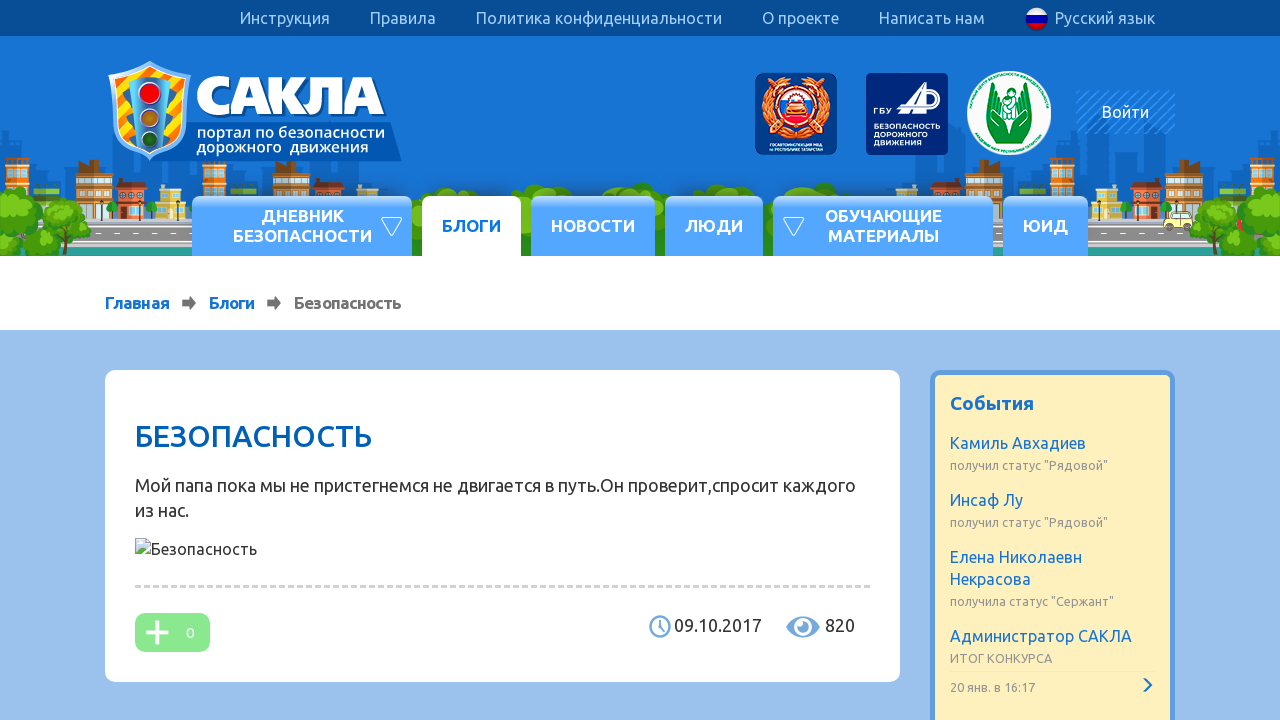

--- FILE ---
content_type: text/html; charset=UTF-8
request_url: https://sakla.ru/posts/bezopasnost
body_size: 15223
content:
<!DOCTYPE html>
<html>
<head>
    <meta charset="UTF-8"/>
    <title>Безопасность | Портал по безопасности дорожного движения</title>

                        <meta name="description" content="Пристегнись">
    
    

                    <link rel="stylesheet" type="text/css" href="/css/bootstrap.min.css"/>
    
    <link rel="stylesheet" type="text/css" href="/main/css/other.css?40571750"/>
    <link rel="stylesheet" type="text/css" href="/css/iziModal.min.css"/>
    <link rel="stylesheet" type="text/css" href="/css/remodal.css"/>
    <link rel="stylesheet" type="text/css" href="/css/remodal-default-theme.css"/>
    <link rel="stylesheet" type="text/css" href="/css/set1.css"/>
    <link rel="stylesheet" type="text/css" href="/css/newStylesHere.css?34295151"/>

    <link rel="stylesheet" type="text/css" href="/markitup/css/markitup.css"/>
    <link rel="stylesheet" type="text/css" href="/markitup/css/style.css"/>
    <style type="text/css">
        .btn-small {
            padding: 0px 10px;
        }

    </style>

            <link rel="icon" type="image/x-icon" href="/favicon.ico"/>
    
        
        <meta name="viewport" content="initial-scale=1, maximum-scale=1, user-scalable=no">
    <meta name="apple-mobile-web-app-capable" content="yes">
    <meta name="apple-mobile-web-app-status-bar-style" content="black-translucent">
    <meta name="apple-mobile-web-app-title" content="Город БД"/>
    <link rel="apple-touch-icon" href="/apple-touch-icon.png"/>
	<meta name="referrer" content="no-referrer" />

        </head>

<body
    >

        
    
    <div id="view-contest" class="modal fade">
        <div class="modal-dialog">
            <div class="modal-content">
                <div class="modal-header">
                    <button type="button" class="close" data-dismiss="modal" aria-hidden="true">×</button>
                    <p class="modal-title view-contest-title">Заголовок модального окна</p>
                </div>
                <div class="modal-body view-contest-body text-center" style="padding: 0;">
                    Содержимое модального окна...
                </div>
            </div>
        </div>
    </div>

    <div class="wrapper">
        <div class="wrapper-content">

            
            
<style type="text/css">
    .user-add-info {
        bottom: 15px;
        right: 30px;
        z-index: 999;
        width: 200px;
        background-color: white;
        border-radius: 2px;
        border: 1px solid #f15959;
        text-align: center;
        padding: 11px 0;
    }
    .user-add-info a {
        display: inline-block;
        font-size: 16px;
    }
    .user-add-info .user-add-close {
        position: absolute;
        top: 0;
        right: 0;
        color: #bdbcbc;
        padding: 5px;
        background-color: white;
        font-size: 12px;
    }

    @keyframes whatever {
        0%, 20%, 60%, 100% {
            -webkit-transform: translateY(0);
            transform: translateY(0);
        }
        40% {
            -webkit-transform: translateY(-20px);
            transform: translateY(-20px) rotateY(-20deg);
        }
        80% {
            -webkit-transform: translateY(-10px);
            transform: translateY(-10px) rotateY(-10deg);
        }
    }

    .user-add-info { animation: whatever 1s 2; }

</style>

<script type="text/javascript">
    function changer(newColor) {
        var elem = document.getElementById("user-add-info");
        elem.style.display = 'none';
    }
</script>

                
            <div class="mobile-block">
                <ul class="nav navbar-nav visible-xs mobile-menu">
                    <li>
                        <a href="/">Главная</a>
                    </li>
                    <li>
                        <a href="/dnevnik">Дневник безопасности</a>
                    </li>
                    <li>
                        <a href="/posts/list">Блоги</a>
                    </li>
                    <!--<li>
                        <a href="/play">Игра</a>
                    </li>-->
                    <li>
                        <a href="/karaoke/">Караоке</a>
                    </li>
                    <li>
                        <a href="/liba">Библиотека</a>
                    </li>
                    <li>
                        <a href="/video/">Видео</a>
                    </li>
					<li>
						<a href="http://sakla.ru/info">Инфоуроки</a>
					</li>
					<li>
						<a href="http://sakla.ru/infouser">Открытые уроки</a>
					</li>
					<li>
						<a href="/igraj">Игры по ПДД ч.1</a>
					</li>
					<li>
						<a href="http://games.sakla.ru/">Игры по ПДД ч.2</a>
					</li>
					<li>
						<a href="http://sakla.ru/quest">Видеоквесты</a>
					</li>
					<li>
                        <a href="http://pdd-test.sakla.ru/" target="_blank"> Тесты и экзамены </a>
                    </li>
					<li>
                        <a href="/immersive">Иммерсивный сериал "Жизнь Юид"</a>
                    </li>
					<li>
						<a href="/page/metodposobie">Методические пособия</a>
					</li>
                    <li>
                        <a href="/users/list">Люди</a>
                    </li>
                    <li>
                        <a href="/news">Новости</a>
                    </li>
                    <!--<li>
                        <a href="/page/instruction">Инструкция</a>
                    </li>-->
					<li class="dms">
						<a href="http://uid.sakla.ru/" target="_blank">ЮИД</a>
					</li>
                    <li>
                        <a href="/page/feedback">Написать нам</a>
                    </li>
                </ul>
            </div>
            <div class="before-header">
                <div class="container-fluid">
                    <div class="row">
                        <div class="col-xs-12">
                            <div class="visible-xs pull-left mobile-btn-block">
                                <button type="button" class="tcon tcon-menu--xbutterfly mobile-btn-menu" aria-label="toggle menu">
                                    <span class="tcon-menu__lines" aria-hidden="true"></span>
                                    <span class="tcon-visuallyhidden">toggle menu</span>
                                </button>
                            </div>
                            <ul class="nav navbar-nav pull-right lang-menu">
                                <li class="dropdown">
                                    <a href="#" class="dropdown-toggle lang-drop lang-link   ru" data-toggle="dropdown">
                                        <span class="hidden-xs hidden-sm">Русский язык</span>                                    </a>
                                    <ul class="dropdown-menu">
                                        <li>
                                            <a class="lang-button lang-link tt" data-lang="ta">Татарский язык</a>
                                        </li>
                                        <li>
                                            <a class="lang-button lang-button-active lang-link ru" data-lang="ru">Русский язык</a>
                                        </li>
                                    </ul>
                                </li>
                            </ul>
                            <ul class="nav navbar-nav pull-right hidden-xs top-menu">
                                <li>
                                    <a href="/page/instruction">Инструкция</a>
                                </li>
                                <li>
                                    <a href="/page/rules">Правила</a>
                                </li>
                                <li>
                                    <a href="/page/license">Политика конфиденциальности</a>
                                </li>
                                <li>
                                    <a href="/page/about">О проекте</a>
                                </li>
                                <li>
                                    <a href="/page/feedback">Написать нам</a>
                                </li>
                            </ul>
                            <div class="visible-xs pull-right block-auth">
                                <div class="content">
                                                                            <a id="izi_auth" href="#auth-modal1" data-toggle="modal" class="mobile-user-btn">
                                            <span class="glyphicon glyphicon-user"></span>
                                        </a>
                                    
                                </div>
                            </div>
                        </div>
                    </div>
                </div>
            </div>
            <div class="header">
                <div class="container-fluid">
                    <div class="row">
                            
                        <div class="col-xs-12">
                            <div class="pull-left block-logo">
                                <a href="/">
                                    <svg xmlns="http://www.w3.org/2000/svg" xmlns:xlink="http://www.w3.org/1999/xlink" version="1.1" id="Layer_1" x="0px" y="0px" viewBox="0 0 225 90" style="enable-background:new 0 0 225 90;" xml:space="preserve">
                                        <style type="text/css">
                                        	.st0{fill:#0157B1;}
                                        	.st1{fill:url(#SVGID_1_);}
                                        	.st2{fill:url(#SVGID_2_);}
                                        	.st3{fill:url(#SVGID_3_);}
                                        	.st4{fill:#FFFFFF;}
                                        	.st5{fill:none;}
                                        	.st6{fill:#3268A1;}
                                        	.st7{fill:url(#SVGID_4_);}
                                        	.st8{fill:url(#SVGID_5_);}
                                        	.st9{fill:url(#SVGID_6_);}
                                        	.st10{fill:url(#SVGID_7_);}
                                        	.st11{fill:url(#SVGID_8_);}
                                        	.st12{fill:url(#SVGID_9_);}
                                        	.st13{fill:url(#SVGID_10_);}
                                        	.st14{fill:url(#SVGID_11_);}
                                        	.st15{fill:url(#SVGID_12_);}
                                        	.st16{fill:#074E97;}
                                        	.st17{fill:url(#SVGID_13_);}
                                        </style>
                                        <g id="Layer_1_1_">
                                        	<path marker-start="none" marker-end="none" class="st0" d="M33.5,53.4v29.3h189L214,53.4H33.5z"/>
                                        	<g id="Group">

                                        			<linearGradient id="SVGID_1_" gradientUnits="userSpaceOnUse" x1="318.5052" y1="836.7699" x2="340.5192" y2="858.7819" gradientTransform="matrix(0.5 0 0 0.5 -149.649 -403.399)">
                                        			<stop offset="0" style="stop-color:#FFFFFF"/>
                                        			<stop offset="1" style="stop-color:#75B9FF"/>
                                        		</linearGradient>
                                        		<path marker-start="none" marker-end="none" class="st1" d="M33.6,7.3c0,0,6.9,4.4,15.1,7.1c8.3,2.7,16,3.6,16,3.6    s-3.2,7.7-3.7,35.4c-0.3,14.4-7.8,19.3-17.5,22.4c-9,2.9-9.9,6.9-9.9,6.9s-0.9-4-9.9-6.9c-9.7-3.1-17.2-8.1-17.5-22.4    C5.6,25.7,2.4,18,2.4,18s7.8-0.9,16-3.6C26.7,11.7,33.6,7.3,33.6,7.3z"/>

                                        			<radialGradient id="SVGID_2_" cx="1.498461e-03" cy="595.2838" r="30.4053" gradientTransform="matrix(1 0 0 1 33.56 -550.9446)" gradientUnits="userSpaceOnUse">
                                        			<stop offset="0" style="stop-color:#FFDE00"/>
                                        			<stop offset="1" style="stop-color:#FF6600"/>
                                        		</radialGradient>
                                        		<path marker-start="none" marker-end="none" class="st2" d="M57.9,53c0,0.1,0,0.2,0,0.3c-0.1,3.1-0.5,5.9-1.3,8.2    c-0.7,2-1.7,3.8-3.1,5.3c-2.3,2.6-5.7,4.5-10.9,6.1c-4.4,1.4-7.2,3.2-9,4.7c0,0-0.1-0.1-0.1-0.1L57.9,53 M6.3,20.5    c0.3,1.1,0.5,2.5,0.8,4.3c0.2,1.3,0.4,2.6,0.6,4.1l11.5-11.5C14.2,19,9.4,20,6.3,20.5 M33.8,11L8.5,36.4c0.2,2.4,0.4,5,0.5,7.8    l30.3-30.3C37,12.8,35.1,11.8,33.8,11 M47.7,17.3c-0.9-0.3-1.8-0.6-2.7-0.9L9.2,52.2c0,0.4,0,0.8,0,1.1c0,2.3,0.3,4.5,0.8,6.3    l41.2-41.2C50.1,18.1,48.9,17.7,47.7,17.3 M57.9,20L12.5,65.3c0.3,0.5,0.7,0.9,1.1,1.4c0.9,1,1.9,1.9,3.1,2.7l43-43l0,0    c0.1-0.5,0.2-1.1,0.2-1.6c0.3-1.8,0.6-3.2,0.8-4.3C59.9,20.4,59,20.2,57.9,20 M22.3,72.1c0.7,0.3,1.5,0.5,2.2,0.8    c1.4,0.5,2.7,0.9,3.8,1.5l29.8-29.8c0.1-3.1,0.3-6.1,0.5-8.8L22.3,72.1z"/>

                                        			<radialGradient id="SVGID_3_" cx="-1.001358e-03" cy="595.2493" r="29.8736" gradientTransform="matrix(1 0 0 1.0001 33.728 -551.1163)" gradientUnits="userSpaceOnUse">
                                        			<stop offset="0" style="stop-color:#FFFF00"/>
                                        			<stop offset="1" style="stop-color:#FFD90B"/>
                                        		</radialGradient>
                                        		<path marker-start="none" marker-end="none" class="st3" d="M33.8,11L8.5,36.4c-0.2-2.7-0.5-5.2-0.7-7.5l11.5-11.5    c0.1,0,0.2-0.1,0.2-0.1c6.1-2,11.5-4.9,14.1-6.4C33.6,10.9,33.7,11,33.8,11 M39.2,13.9L8.9,44.2c0.1,2.5,0.2,5.2,0.3,8L45,16.4    C42.9,15.6,41,14.7,39.2,13.9 M51.2,18.4L10,59.6c0.2,0.6,0.3,1.2,0.5,1.8c0.5,1.5,1.2,2.7,2,3.9L57.9,20    C56,19.6,53.7,19.1,51.2,18.4 M16.8,69.4c1.5,1,3.3,1.9,5.5,2.7l0,0l36.4-36.4c0.3-3.4,0.6-6.5,1-9.3L16.8,69.4 M28.4,74.3    c2.3,1,3.9,2.1,5.1,3.2L57.9,53c0.1-3,0.1-5.8,0.3-8.5L28.4,74.3z"/>
                                        		<path marker-start="none" marker-end="none" class="st4" d="M47.7,17.3c-6.1-2-11.5-4.9-14.1-6.4c-2.6,1.5-8,4.4-14.1,6.4    C14.3,19,9.5,20,6.3,20.5c0.3,1.1,0.5,2.5,0.8,4.3C8.3,32.1,9,41.7,9.2,53.3c0.1,3.1,0.5,5.9,1.3,8.2c0.7,2,1.7,3.8,3.1,5.3    c2.3,2.6,5.7,4.5,10.9,6.1c4.4,1.4,7.2,3.2,9,4.7c1.8-1.6,4.6-3.3,9-4.7c5.2-1.7,8.6-3.6,10.9-6.1c1.4-1.5,2.4-3.2,3.1-5.3    c0.8-2.3,1.2-5,1.3-8.2c0.2-11.6,0.9-21.2,2.1-28.5c0.3-1.8,0.6-3.2,0.8-4.3C57.7,20,52.8,19,47.7,17.3 M59.2,24.7    c-1.2,7.3-1.9,16.9-2.1,28.6c-0.1,3-0.5,5.7-1.3,7.9c-0.7,2-1.7,3.6-2.9,5c-2.3,2.5-5.5,4.3-10.6,5.9c-3.6,1.2-6.6,2.7-8.8,4.5    c-2.2-1.8-5.1-3.3-8.8-4.5c-5.1-1.6-8.4-3.5-10.6-5.9c-1.3-1.4-2.3-3.1-2.9-5C10.5,59,10,56.3,10,53.3C9.8,41.6,9,32,7.9,24.7    c-0.2-1.3-0.4-2.5-0.7-3.6c3.2-0.6,7.7-1.6,12.5-3.1c5.9-1.9,11.1-4.7,13.9-6.3c2.8,1.6,8,4.3,13.9,6.3c4.7,1.5,9.3,2.5,12.5,3.1    C59.7,22.2,59.5,23.4,59.2,24.7z"/>
                                        		<path marker-start="none" marker-end="none" class="st5" d="M33.6,13.3c0,0,5.8,3.7,12.7,6c7,2.3,13.5,3,13.5,3s-2.7,6.5-3.1,29.7    c-0.2,12.1-6.1,17.5-14.3,20.1c-7.4,2.5-8.7,4.6-8.8,4.6c-0.3,0.1-1.2-1.8-8.2-4.4c-8.1-2.6-14.6-8.2-14.8-20.3    c-0.4-23.3-3.1-29.7-3.1-29.7s6.5-0.8,13.5-3C27.8,17,33.6,13.3,33.6,13.3z"/>
                                        		<path marker-start="none" marker-end="none" class="st6" d="M46.4,42.5l0.8,0.4c0,0,0.4-3.3,2.9-5.2c2.5-1.9,3.7-6.5,3.7-6.5    s-2.1-1.4-3-1.9c-0.8-0.5-2.3-1.3-2.3-1.3l-30,0c0,0-1.5,0.8-2.3,1.3c-0.8,0.5-3,1.9-3,1.9s1.2,4.6,3.7,6.5    c2.5,1.9,2.9,5.2,2.9,5.2l0.8-0.4L46.4,42.5z"/>
                                        		<path marker-start="none" marker-end="none" class="st6" d="M44.4,59l0.8,0.3c0,0,0.3-2.9,2.6-4.5c2.3-1.6,3.3-5.7,3.3-5.7    s-1.9-1-2.7-1.5c-0.8-0.4-2.6-1.2-2.6-1.2H21.2c0,0-1.8,0.8-2.6,1.2c-0.8,0.4-2.7,1.5-2.7,1.5s1.1,4.1,3.3,5.7    c2.2,1.6,2.6,4.5,2.6,4.5l0.8-0.3H44.4z"/>
                                        		<path marker-start="none" marker-end="none" class="st6" d="M44.6,71.4c0.4-0.5,0.9-1.1,1.5-1.5c2.1-1.3,3.1-4.5,3.1-4.5    s-1.8-0.9-2.5-1.2C45.8,63.7,44,63,44,63l-20.8,0c0,0-1.8,0.7-2.7,1.1c-0.8,0.3-2.5,1.2-2.5,1.2s1,3.2,3.1,4.5    c0.7,0.4,1.2,0.9,1.5,1.5l5.2,2l11.6,0L44.6,71.4z"/>

                                        			<linearGradient id="SVGID_4_" gradientUnits="userSpaceOnUse" x1="0" y1="598.064" x2="24.352" y2="598.064" gradientTransform="matrix(1 0 0 1 21.649 -549.955)">
                                        			<stop offset="0" style="stop-color:#63DCFF"/>
                                        			<stop offset="0.3836" style="stop-color:#3268A1"/>
                                        			<stop offset="0.6738" style="stop-color:#3268A1"/>
                                        			<stop offset="1" style="stop-color:#63DCFF"/>
                                        		</linearGradient>
                                        		<path marker-start="none" marker-end="none" class="st7" d="M43.1,71.9c0.4-3.9,1.3-13.1,2.8-25.3c1.8-14.9,3.5-23.2,3.5-23.2    c-10.6-4.9-21.1-4.9-31.7,0c0,0,1.7,8.3,3.5,23.2c1.5,12.1,2.4,21.3,2.8,25.2c3.9,1.3,6.9,2.9,9.5,4.6    C35.6,75,38.2,73.4,43.1,71.9z"/>

                                        			<linearGradient id="SVGID_5_" gradientUnits="userSpaceOnUse" x1="-2.369089e-04" y1="595.2749" x2="6.3166" y2="606.2164" gradientTransform="matrix(1 0 0 1 30.403 -534.265)">
                                        			<stop offset="0" style="stop-color:#FFFFFF"/>
                                        			<stop offset="1" style="stop-color:#2A298F"/>
                                        		</linearGradient>
                                        		<path marker-start="none" marker-end="none" class="st8" d="M39.9,66.5c0,3.5-2.8,6.3-6.3,6.3c-3.5,0-6.3-2.8-6.3-6.3    c0-3.5,2.8-6.3,6.3-6.3C37,60.2,39.9,63,39.9,66.5z"/>

                                        			<linearGradient id="SVGID_6_" gradientUnits="userSpaceOnUse" x1="1.053479e-04" y1="595.277" x2="-5.2907" y2="586.1096" gradientTransform="matrix(1 0 0 1 36.205 -524.212)">
                                        			<stop offset="0" style="stop-color:#FFFFFF"/>
                                        			<stop offset="7.125000e-02" style="stop-color:#C1C1DE"/>
                                        			<stop offset="0.1325" style="stop-color:#AAAAD2"/>
                                        			<stop offset="0.1937" style="stop-color:#9A99CA"/>
                                        			<stop offset="0.255" style="stop-color:#8C8BC2"/>
                                        			<stop offset="0.3162" style="stop-color:#807FBC"/>
                                        			<stop offset="0.3775" style="stop-color:#7575B6"/>
                                        			<stop offset="0.4387" style="stop-color:#6B6BB1"/>
                                        			<stop offset="0.5" style="stop-color:#6261AC"/>
                                        			<stop offset="0.5613" style="stop-color:#5A59A8"/>
                                        			<stop offset="0.6225" style="stop-color:#5151A4"/>
                                        			<stop offset="0.6837" style="stop-color:#4A49A0"/>
                                        			<stop offset="0.745" style="stop-color:#43429C"/>
                                        			<stop offset="0.8062" style="stop-color:#3D3C99"/>
                                        			<stop offset="0.8675" style="stop-color:#363595"/>
                                        			<stop offset="0.9287" style="stop-color:#2F2E92"/>
                                        			<stop offset="1" style="stop-color:#2A298F"/>
                                        		</linearGradient>
                                        		<path marker-start="none" marker-end="none" class="st9" d="M33.6,71.8c-2.9,0-5.3-2.4-5.3-5.3c0-2.9,2.4-5.3,5.3-5.3    s5.3,2.4,5.3,5.3C38.9,69.4,36.5,71.8,33.6,71.8z"/>

                                        			<linearGradient id="SVGID_7_" gradientUnits="userSpaceOnUse" x1="-5.090968e-04" y1="595.277" x2="7.5431" y2="608.3443" gradientTransform="matrix(1 0 0 1 29.788 -551.25)">
                                        			<stop offset="0" style="stop-color:#FFFFFF"/>
                                        			<stop offset="1" style="stop-color:#2A298F"/>
                                        		</linearGradient>
                                        		<path marker-start="none" marker-end="none" class="st10" d="M41.1,50.6c0,4.2-3.4,7.5-7.5,7.5c-4.2,0-7.5-3.4-7.5-7.5    s3.4-7.5,7.5-7.5C37.7,43,41.1,46.4,41.1,50.6z"/>

                                        			<linearGradient id="SVGID_8_" gradientUnits="userSpaceOnUse" x1="-3.808645e-04" y1="595.2741" x2="-6.5191" y2="583.9835" gradientTransform="matrix(1 0 0 1 36.82 -539.069)">
                                        			<stop offset="0" style="stop-color:#FFFFFF"/>
                                        			<stop offset="7.125000e-02" style="stop-color:#C1C1DE"/>
                                        			<stop offset="0.1325" style="stop-color:#AAAAD2"/>
                                        			<stop offset="0.1937" style="stop-color:#9A99CA"/>
                                        			<stop offset="0.255" style="stop-color:#8C8BC2"/>
                                        			<stop offset="0.3162" style="stop-color:#807FBC"/>
                                        			<stop offset="0.3775" style="stop-color:#7575B6"/>
                                        			<stop offset="0.4387" style="stop-color:#6B6BB1"/>
                                        			<stop offset="0.5" style="stop-color:#6261AC"/>
                                        			<stop offset="0.5613" style="stop-color:#5A59A8"/>
                                        			<stop offset="0.6225" style="stop-color:#5151A4"/>
                                        			<stop offset="0.6837" style="stop-color:#4A49A0"/>
                                        			<stop offset="0.745" style="stop-color:#43429C"/>
                                        			<stop offset="0.8062" style="stop-color:#3D3C99"/>
                                        			<stop offset="0.8675" style="stop-color:#363595"/>
                                        			<stop offset="0.9287" style="stop-color:#2F2E92"/>
                                        			<stop offset="1" style="stop-color:#2A298F"/>
                                        		</linearGradient>
                                        		<path marker-start="none" marker-end="none" class="st11" d="M33.6,57.1c-3.6,0-6.5-2.9-6.5-6.5C27,47,30,44,33.6,44    c3.6,0,6.5,2.9,6.5,6.5C40.1,54.2,37.2,57.1,33.6,57.1z"/>

                                        			<linearGradient id="SVGID_9_" gradientUnits="userSpaceOnUse" x1="-2.662321e-05" y1="595.276" x2="8.007" y2="609.145" gradientTransform="matrix(1 0 0 1 29.505 -570.305)">
                                        			<stop offset="0" style="stop-color:#FFFFFF"/>
                                        			<stop offset="1" style="stop-color:#2A298F"/>
                                        		</linearGradient>
                                        		<path marker-start="none" marker-end="none" class="st12" d="M42.3,32c0,4.8-3.9,8.8-8.8,8.8c-4.8,0-8.8-3.9-8.8-8.8    c0-4.8,3.9-8.8,8.8-8.8C38.4,23.2,42.3,27.2,42.3,32z"/>

                                        			<linearGradient id="SVGID_10_" gradientUnits="userSpaceOnUse" x1="-4.297118e-05" y1="595.276" x2="-6.949" y2="583.2401" gradientTransform="matrix(1 0 0 1 37.204 -556.969)">
                                        			<stop offset="0" style="stop-color:#FFFFFF"/>
                                        			<stop offset="7.125000e-02" style="stop-color:#C1C1DE"/>
                                        			<stop offset="0.1325" style="stop-color:#AAAAD2"/>
                                        			<stop offset="0.1937" style="stop-color:#9A99CA"/>
                                        			<stop offset="0.255" style="stop-color:#8C8BC2"/>
                                        			<stop offset="0.3162" style="stop-color:#807FBC"/>
                                        			<stop offset="0.3775" style="stop-color:#7575B6"/>
                                        			<stop offset="0.4387" style="stop-color:#6B6BB1"/>
                                        			<stop offset="0.5" style="stop-color:#6261AC"/>
                                        			<stop offset="0.5613" style="stop-color:#5A59A8"/>
                                        			<stop offset="0.6225" style="stop-color:#5151A4"/>
                                        			<stop offset="0.6837" style="stop-color:#4A49A0"/>
                                        			<stop offset="0.745" style="stop-color:#43429C"/>
                                        			<stop offset="0.8062" style="stop-color:#3D3C99"/>
                                        			<stop offset="0.8675" style="stop-color:#363595"/>
                                        			<stop offset="0.9287" style="stop-color:#2F2E92"/>
                                        			<stop offset="1" style="stop-color:#2A298F"/>
                                        		</linearGradient>
                                                <radialGradient id="SVGID_14_" gradientUnits="userSpaceOnUse" cx="42.276" cy="801.281" r="5.731">
                                                   <stop offset="0" stop-color="#e5c703"/>
                                                   <stop offset="1" stop-color="#ffac00"/>
                                                </radialGradient>
                                                <radialGradient id="SVGID_15_" gradientUnits="userSpaceOnUse" cx="42.276" cy="819.847" r="6.958">
                                                   <stop offset="0" stop-color="#ff4e00"/>
                                                   <stop offset="1" stop-color="#f90000"/>
                                                </radialGradient>
                                                <radialGradient id="SVGID_16_" gradientUnits="userSpaceOnUse" cx="41.84" cy="785.363" r="3.668">
                                                   <stop offset="0" stop-color="#39ff1e"/>
                                                   <stop offset="1" stop-color="#00d210"/>
                                                </radialGradient>
                                        		<path marker-start="none" marker-end="none" class="st13" d="M33.6,39.7c-4.3,0-7.7-3.5-7.7-7.7s3.5-7.7,7.7-7.7s7.7,3.5,7.7,7.7    S37.8,39.7,33.6,39.7z"/>

                                        			<radialGradient id="SVGID_11_" cx="33.559" cy="555.836" r="3.9717" gradientTransform="matrix(1 0 0 1 0 -505.276)" gradientUnits="userSpaceOnUse">
                                        			<stop offset="0" style="stop-color:#B58615"/>
                                        			<stop offset="1" style="stop-color:#A76610"/>
                                        		</radialGradient>
                                        		<path id="logo-orange" marker-start="none" marker-end="none" class="st14" d="M33.6,56.3c-3.2,0-5.7-2.6-5.7-5.7s2.6-5.7,5.7-5.7    c3.2,0,5.7,2.6,5.7,5.7S36.7,56.3,33.6,56.3z"/>

                                        			<radialGradient id="SVGID_12_" cx="33.5605" cy="537.2705" r="6.957" gradientTransform="matrix(1 0 0 1 0 -505.276)" gradientUnits="userSpaceOnUse">
                                        			<stop offset="0" style="stop-color:#8A0D0D"/>
                                        			<stop offset="1" style="stop-color:#651212"/>
                                        		</radialGradient>
                                        		<path id="logo-red" marker-start="none" marker-end="none" class="st15" d="M33.6,39c-3.8,0-7-3.1-7-7c0-3.8,3.1-7,7-7s7,3.1,7,7    C40.5,35.8,37.4,39,33.6,39z"/>
                                        		<path marker-start="none" marker-end="none" class="st16" d="M201.9,21.4h-13.7l-9.3,27.5H189l1.8-5.9h8l1.8,5.9h10.7L201.9,21.4z     M192,36.6l2.7-8.6h0.2l2.8,8.6H192z"/>

                                        			<radialGradient id="SVGID_13_" cx="33.5595" cy="571.757" r="3.6678" gradientTransform="matrix(1 0 0 1 0 -505.276)" gradientUnits="userSpaceOnUse">
                                        			<stop offset="0" style="stop-color:#29771E"/>
                                        			<stop offset="1" style="stop-color:#185A1D"/>
                                        		</radialGradient>
                                        		<path id="logo-green" marker-start="none" marker-end="none" class="st17" d="M33.6,71.8c-2.9,0-5.3-2.4-5.3-5.3c0-2.9,2.4-5.3,5.3-5.3    s5.3,2.4,5.3,5.3C38.9,69.4,36.5,71.8,33.6,71.8z"/>
                                        		<path marker-start="none" marker-end="none" class="st4" d="M199.7,19.7H186l-9.3,27.5h10.2l1.8-5.9h8l1.8,5.9h10.7L199.7,19.7z     M189.8,34.9l2.7-8.6h0.2l2.8,8.6H189.8z"/>
                                        		<path marker-start="none" marker-end="none" class="st16" d="M179.7,21.4h-24.1v8.8v0.4c0,0.5,0,1,0,1.4c0,0.5,0,0.9,0,1.4    c0,1.3,0,2.5-0.1,3.4c-0.1,1-0.2,1.8-0.4,2.4c-0.2,0.9-0.6,1.5-1.1,2c-0.5,0.4-1.1,0.7-1.7,0.7c-0.1,0-0.3,0-0.5,0    c-0.2,0-0.5,0-0.8-0.1c-0.3-0.1-0.5-0.1-0.7-0.1c-0.2,0-0.2,0-0.3,0v7.1c0.9,0.2,1.8,0.4,2.6,0.5s1.7,0.2,2.5,0.2    c2.9,0,5.1-0.7,6.5-2.1c0.6-0.6,1.1-1.4,1.5-2.3c0.4-0.9,0.7-2.1,0.9-3.3c0.1-0.8,0.2-1.9,0.3-3.2c0.1-1.3,0.1-2.9,0.1-4.8v-4.7    h4.9l0,20h10.2L179.7,21.4z"/>
                                        		<path marker-start="none" marker-end="none" class="st4" d="M178,19.7h-24.1v8.8v0.4c0,0.5,0,1,0,1.4c0,0.5,0,0.9,0,1.4    c0,1.3,0,2.5-0.1,3.4c-0.1,1-0.2,1.8-0.4,2.4c-0.2,0.9-0.6,1.5-1.1,2c-0.5,0.4-1.1,0.7-1.7,0.7c-0.1,0-0.3,0-0.5,0    c-0.2,0-0.5,0-0.8-0.1c-0.3-0.1-0.5-0.1-0.7-0.1c-0.2,0-0.2,0-0.3,0V47c0.9,0.2,1.8,0.4,2.6,0.5c0.9,0.1,1.7,0.2,2.5,0.2    c2.9,0,5.1-0.7,6.5-2.1c0.6-0.6,1.1-1.4,1.5-2.3c0.4-0.9,0.7-2.1,0.9-3.3c0.1-0.8,0.2-1.9,0.3-3.2c0.1-1.3,0.1-2.9,0.1-4.8v-4.7    h4.9l0,20H178L178,19.7z"/>
                                        		<path marker-start="none" marker-end="none" class="st16" d="M144.5,34.3l9-12.9h-11.6l-6.3,10.8h-0.2V21.4h-10.2v27.5h10.2V37.3    h0.2l6.5,11.7h12.2L144.5,34.3z"/>
                                        		<path marker-start="none" marker-end="none" class="st4" d="M141.9,32.6l9-12.9h-11.6L133,30.5h-0.2V19.7h-10.2v27.5h10.2V35.6    h0.2l6.5,11.7h12.2L141.9,32.6z"/>
                                        		<path marker-start="none" marker-end="none" class="st16" d="M117.5,21.4h-13.7l-9.3,27.5h10.2l1.8-5.9h8l1.8,5.9H127L117.5,21.4z     M107.6,36.6l2.7-8.6h0.2l2.8,8.6H107.6z"/>
                                        		<path marker-start="none" marker-end="none" class="st4" d="M115.3,19.7h-13.7l-9.3,27.5h10.2l1.8-5.9h8l1.8,5.9h10.7L115.3,19.7z     M105.4,34.9l2.7-8.6h0.2l2.8,8.6H105.4z"/>
                                        		<path marker-start="none" marker-end="none" class="st16" d="M94.4,40.3c-5.3,2.8-13.2,1.8-13-5.1c0.2-6.7,7.5-8.4,12.9-5.5    c0-2.5,0-5.5,0-8c-9.7-2.2-21.4-0.8-23.7,10.8C68,45.9,83.1,53.7,94.5,48.9l0.6-1.7l-0.6,0C94.4,45.3,94.4,42.3,94.4,40.3z"/>
                                        		<path marker-start="none" marker-end="none" class="st4" d="M93.1,39.5c-0.7,0.2-1.3,0.4-1.9,0.6c-0.5,0.2-1,0.3-1.4,0.3    c-0.4,0.1-0.7,0.1-1.1,0.1c-0.4,0-0.7,0.1-1.1,0.1c-1.4,0-2.7-0.2-3.7-0.7c-1-0.4-1.9-1.1-2.5-2c-0.4-0.6-0.8-1.3-1-2.1    c-0.2-0.8-0.3-1.6-0.3-2.6c0-1,0.2-2,0.5-2.8c0.3-0.8,0.8-1.6,1.5-2.3c0.7-0.7,1.5-1.2,2.4-1.5c0.9-0.3,1.9-0.5,3-0.5    c1,0,2,0.1,2.9,0.3s1.8,0.5,2.6,0.8v-7.5l-0.6-0.1c-0.7-0.1-1.3-0.3-1.7-0.3c-0.4-0.1-0.8-0.1-1-0.2c-0.6-0.1-1.3-0.2-2-0.2    c-0.7,0-1.4-0.1-2-0.1c-5.7,0-10,1.5-12.9,4.6c-1.2,1.3-2.2,2.8-2.8,4.4c-0.6,1.7-0.9,3.5-0.9,5.6c0,2.2,0.4,4.2,1.1,5.9    c0.7,1.7,1.7,3.3,3.1,4.6c1.5,1.4,3.2,2.4,5.2,3.1c2,0.7,4.3,1,6.9,1c1.1,0,2.3-0.1,3.6-0.3c1.3-0.2,2.7-0.5,4.1-0.9V39.5z"/>
                                        	</g>
                                        	<path marker-start="none" marker-end="none" class="st4" d="M83.8,78.8v-9h1.1c0,0.1,0.1,0.4,0.2,0.8h0.1c0.4-0.6,1-0.9,1.9-0.9   c0.8,0,1.4,0.3,1.8,0.8c0.4,0.6,0.6,1.3,0.6,2.4s-0.2,1.8-0.7,2.4s-1,0.9-1.8,0.9c-0.8,0-1.4-0.3-1.8-0.8H85c0.1,0.5,0.1,0.8,0.1,1   v2.5H83.8z M68.9,78.2V75h0.5c0.4-0.6,0.8-1.4,1.1-2.3c0.3-0.9,0.4-1.9,0.5-2.9h3.8V75h0.9v3.2h-1.2V76h-4.3v2.2H68.9z M138.8,78.2   V75h0.5c0.4-0.6,0.8-1.4,1.1-2.3c0.3-0.9,0.4-1.9,0.5-2.9h3.8V75h0.9v3.2h-1.2V76h-4.3v2.2H138.8z M77.8,75.7   c-0.4-0.3-0.8-0.6-1-1.1c-0.2-0.5-0.4-1.1-0.4-1.7c0-1,0.3-1.8,0.8-2.4s1.2-0.8,2.2-0.8c0.9,0,1.6,0.3,2.1,0.9   c0.5,0.6,0.8,1.4,0.8,2.3c0,1-0.3,1.8-0.8,2.4c-0.5,0.6-1.2,0.9-2.2,0.9C78.7,76.1,78.2,76,77.8,75.7z M92,75.7   c-0.4-0.3-0.8-0.6-1-1.1c-0.2-0.5-0.4-1.1-0.4-1.7c0-1,0.3-1.8,0.8-2.4s1.2-0.8,2.2-0.8c0.9,0,1.6,0.3,2.1,0.9   c0.5,0.6,0.8,1.4,0.8,2.3c0,1-0.3,1.8-0.8,2.4c-0.5,0.6-1.2,0.9-2.2,0.9C92.9,76.1,92.4,76,92,75.7z M115.5,75.7   c-0.4-0.3-0.8-0.6-1-1.1c-0.2-0.5-0.4-1.1-0.4-1.7c0-1,0.3-1.8,0.8-2.4s1.2-0.8,2.2-0.8c0.9,0,1.6,0.3,2.1,0.9   c0.5,0.6,0.8,1.4,0.8,2.3c0,1-0.3,1.8-0.8,2.4c-0.5,0.6-1.2,0.9-2.2,0.9C116.4,76.1,115.9,76,115.5,75.7z M127.6,75.7   c-0.4-0.3-0.8-0.6-1-1.1c-0.2-0.5-0.4-1.1-0.4-1.7c0-1,0.3-1.8,0.8-2.4c0.5-0.6,1.2-0.8,2.2-0.8c0.9,0,1.6,0.3,2.1,0.9   c0.5,0.6,0.8,1.4,0.8,2.3c0,1-0.3,1.8-0.8,2.4c-0.5,0.6-1.2,0.9-2.2,0.9C128.6,76.1,128,76,127.6,75.7z M170.9,75.3   c-0.5-0.6-0.8-1.3-0.8-2.3c0-1,0.3-1.8,0.8-2.4c0.5-0.6,1.2-0.9,2.1-0.9c0.8,0,1.5,0.2,1.9,0.7c0.5,0.5,0.7,1.2,0.7,2.1v0.7h-4.1   c0,0.6,0.2,1.1,0.5,1.4c0.3,0.3,0.7,0.5,1.3,0.5c0.4,0,0.7,0,1-0.1c0.3-0.1,0.7-0.2,1-0.3v1.1c-0.3,0.2-0.6,0.3-1,0.3   c-0.3,0.1-0.7,0.1-1.1,0.1C172.2,76.1,171.4,75.8,170.9,75.3z M96.8,76l2.7-3.2l-2.4-3h1.4l2.4,3v-3h1.2v3l2.4-3h1.4l-2.4,3   l2.7,3.2h-1.5l-2.5-3.2V76h-1.2v-3.2L98.3,76H96.8z M107,76v-6.2h1.3v2.5h2.9v-2.5h1.3V76h-1.3v-2.7h-2.9V76H107z M121.5,76v-6.2h4   v1h-2.7V76H121.5z M146.7,76v-6.2h3c1.6,0,2.4,0.5,2.4,1.6c0,0.7-0.4,1.2-1.3,1.3v0c0.5,0.1,0.8,0.2,1.1,0.5c0.3,0.2,0.4,0.6,0.4,1   c0,0.6-0.2,1-0.7,1.4c-0.4,0.3-1.1,0.5-2,0.5H146.7z M153.6,76v-6.2h1.3V73c0,0.4,0,0.9-0.1,1.6l3.1-4.8h1.6V76h-1.3v-3.1   c0-0.2,0-0.5,0-0.8c0-0.4,0-0.7,0.1-0.8l-3.1,4.8H153.6z M160.5,76l2.7-3.2l-2.4-3h1.4l2.4,3v-3h1.2v3l2.4-3h1.4l-2.4,3l2.7,3.2   h-1.5l-2.5-3.2V76h-1.2v-3.2l-2.5,3.2H160.5z M177.1,76v-6.2h1.3v2.5h2.9v-2.5h1.3V76h-1.3v-2.7h-2.9V76H177.1z M184.5,76v-6.2h1.3   V73c0,0.4,0,0.9-0.1,1.6l3.1-4.8h1.6V76h-1.3v-3.1c0-0.2,0-0.5,0-0.8c0-0.4,0-0.7,0.1-0.8l-3.1,4.8H184.5z M191.5,76l1.7-2.5   c-0.4-0.1-0.7-0.3-1-0.6c-0.2-0.3-0.4-0.7-0.4-1.1c0-0.6,0.2-1,0.6-1.4c0.4-0.3,1-0.5,1.7-0.5h2.8V76h-1.3v-2.4h-1.3L193,76H191.5z    M80.9,72.9c0-1.4-0.5-2.1-1.6-2.1c-0.6,0-1,0.2-1.2,0.6c-0.2,0.4-0.4,0.9-0.4,1.6c0,1.4,0.5,2.2,1.6,2.2   C80.4,75,80.9,74.3,80.9,72.9z M87.7,74.5c0.2-0.4,0.4-0.9,0.4-1.6c0-0.7-0.1-1.2-0.4-1.6c-0.2-0.4-0.6-0.5-1.1-0.5   c-0.5,0-0.9,0.2-1.1,0.5c-0.2,0.3-0.4,0.8-0.4,1.5v0.2c0,0.8,0.1,1.3,0.4,1.6c0.2,0.3,0.6,0.5,1.2,0.5C87.1,75,87.5,74.8,87.7,74.5   z M95.1,72.9c0-1.4-0.5-2.1-1.6-2.1c-0.6,0-1,0.2-1.2,0.6c-0.2,0.4-0.4,0.9-0.4,1.6c0,1.4,0.5,2.2,1.6,2.2   C94.6,75,95.1,74.3,95.1,72.9z M118.6,72.9c0-1.4-0.5-2.1-1.6-2.1c-0.6,0-1,0.2-1.2,0.6c-0.2,0.4-0.4,0.9-0.4,1.6   c0,1.4,0.5,2.2,1.6,2.2C118.1,75,118.6,74.3,118.6,72.9z M130.7,72.9c0-1.4-0.5-2.1-1.6-2.1c-0.6,0-1,0.2-1.2,0.6   c-0.2,0.4-0.4,0.9-0.4,1.6c0,1.4,0.5,2.2,1.6,2.2C130.2,75,130.7,74.3,130.7,72.9z M150.9,74.1c0-0.3-0.1-0.5-0.3-0.6   c-0.2-0.1-0.6-0.2-1-0.2H148V75h1.6C150.5,75,150.9,74.7,150.9,74.1z M73.4,75v-4.2h-1.3c-0.1,0.8-0.2,1.5-0.4,2.3   c-0.2,0.7-0.5,1.4-0.8,1.9H73.4z M143.3,75v-4.2H142c-0.1,0.8-0.2,1.5-0.4,2.3s-0.5,1.4-0.8,1.9H143.3z M195.7,72.6v-1.8h-1.4   c-0.4,0-0.6,0.1-0.8,0.2c-0.2,0.2-0.3,0.4-0.3,0.7c0,0.3,0.1,0.6,0.4,0.7c0.2,0.2,0.6,0.2,1,0.2H195.7z M150.4,72.1   c0.2-0.1,0.3-0.3,0.3-0.6c0-0.2-0.1-0.4-0.3-0.5c-0.2-0.1-0.5-0.2-0.9-0.2H148v1.5h1.4C149.9,72.3,150.2,72.2,150.4,72.1z    M173.9,71.1c-0.2-0.3-0.6-0.4-1-0.4c-0.4,0-0.8,0.1-1,0.4c-0.3,0.3-0.4,0.7-0.5,1.2h2.8C174.3,71.7,174.2,71.3,173.9,71.1z    M84,67.8v-9h1.1c0,0.1,0.1,0.4,0.2,0.8h0.1c0.4-0.6,1-0.9,1.9-0.9c0.8,0,1.4,0.3,1.8,0.8c0.4,0.6,0.6,1.3,0.6,2.4   s-0.2,1.8-0.7,2.4c-0.4,0.6-1,0.9-1.8,0.9c-0.8,0-1.4-0.3-1.8-0.8h-0.1c0.1,0.5,0.1,0.8,0.1,1v2.5H84z M78,64.7   c-0.4-0.3-0.8-0.6-1-1.1c-0.2-0.5-0.4-1.1-0.4-1.7c0-1,0.3-1.8,0.8-2.4c0.5-0.6,1.2-0.8,2.2-0.8c0.9,0,1.6,0.3,2.1,0.9   c0.5,0.6,0.8,1.4,0.8,2.3c0,1-0.3,1.8-0.8,2.4c-0.5,0.6-1.2,0.9-2.2,0.9C78.9,65.1,78.4,65,78,64.7z M97,64.6   c-0.3-0.3-0.5-0.8-0.5-1.4c0-0.6,0.2-1.1,0.7-1.4c0.5-0.3,1.2-0.5,2.2-0.5l1.1,0v-0.3c0-0.4-0.1-0.7-0.3-0.9   c-0.2-0.2-0.5-0.3-0.9-0.3c-0.3,0-0.6,0-0.9,0.1c-0.3,0.1-0.6,0.2-0.8,0.3l-0.4-0.9c0.3-0.2,0.7-0.3,1.1-0.4   c0.4-0.1,0.8-0.1,1.1-0.1c0.8,0,1.4,0.2,1.8,0.5c0.4,0.3,0.6,0.9,0.6,1.6V65h-0.9l-0.3-0.9h0c-0.3,0.4-0.6,0.6-0.9,0.8   c-0.3,0.1-0.7,0.2-1.2,0.2C97.8,65.1,97.3,65,97,64.6z M121.9,64.7c-0.4-0.3-0.8-0.6-1-1.1c-0.2-0.5-0.4-1.1-0.4-1.7   c0-1,0.3-1.8,0.8-2.4c0.5-0.6,1.2-0.8,2.2-0.8c0.9,0,1.6,0.3,2.1,0.9c0.5,0.6,0.8,1.4,0.8,2.3c0,1-0.3,1.8-0.8,2.4   c-0.5,0.6-1.2,0.9-2.2,0.9C122.9,65.1,122.4,65,121.9,64.7z M131.3,64.1c-0.5-0.7-0.8-1.6-0.8-2.8c0-1.4,0.2-2.5,0.7-3.2   c0.5-0.7,1.2-1.2,2.2-1.4c0.8-0.2,1.7-0.3,2.7-0.5l0.2,1.2c-1.2,0.2-2.1,0.3-2.7,0.4c-0.6,0.1-1,0.3-1.3,0.7   c-0.3,0.4-0.4,0.9-0.5,1.7h0.1c0.2-0.3,0.5-0.6,0.8-0.7c0.3-0.2,0.7-0.3,1.1-0.3c0.8,0,1.4,0.2,1.8,0.7c0.4,0.5,0.6,1.2,0.6,2   c0,1-0.3,1.8-0.8,2.3c-0.5,0.5-1.2,0.8-2.2,0.8C132.6,65.1,131.8,64.8,131.3,64.1z M138.4,64.3c-0.5-0.6-0.8-1.3-0.8-2.3   c0-1,0.3-1.8,0.8-2.4c0.5-0.6,1.2-0.9,2.1-0.9c0.8,0,1.5,0.2,1.9,0.7c0.5,0.5,0.7,1.2,0.7,2.1v0.7h-4.1c0,0.6,0.2,1.1,0.5,1.4   c0.3,0.3,0.7,0.5,1.3,0.5c0.4,0,0.7,0,1-0.1c0.3-0.1,0.7-0.2,1-0.3v1.1c-0.3,0.2-0.6,0.3-1,0.3c-0.3,0.1-0.7,0.1-1.1,0.1   C139.7,65.1,138.9,64.9,138.4,64.3z M144,64.8v-1.1c0.7,0.3,1.4,0.5,2.1,0.5c0.5,0,0.9-0.1,1.2-0.2c0.3-0.1,0.4-0.4,0.4-0.7   c0-0.3-0.1-0.5-0.4-0.7c-0.3-0.1-0.7-0.2-1.3-0.2h-0.8v-1h0.7c0.6,0,1-0.1,1.3-0.2c0.3-0.1,0.4-0.3,0.4-0.6c0-0.5-0.4-0.8-1.3-0.8   c-0.6,0-1.2,0.1-1.8,0.4l-0.4-1c0.7-0.3,1.5-0.4,2.4-0.4c0.8,0,1.4,0.1,1.8,0.4c0.4,0.3,0.6,0.7,0.6,1.2c0,0.7-0.4,1.2-1.2,1.4v0   c0.5,0.1,0.9,0.3,1.1,0.6c0.2,0.3,0.3,0.6,0.3,0.9c0,0.6-0.3,1-0.8,1.4c-0.5,0.3-1.2,0.5-2.1,0.5C145.3,65.1,144.5,65,144,64.8z    M151.5,64.7c-0.4-0.3-0.8-0.6-1-1.1c-0.2-0.5-0.4-1.1-0.4-1.7c0-1,0.3-1.8,0.8-2.4c0.5-0.6,1.2-0.8,2.2-0.8c0.9,0,1.6,0.3,2.1,0.9   c0.5,0.6,0.8,1.4,0.8,2.3c0,1-0.3,1.8-0.8,2.4c-0.5,0.6-1.2,0.9-2.2,0.9C152.5,65.1,152,65,151.5,64.7z M164.9,64.6   c-0.3-0.3-0.5-0.8-0.5-1.4c0-0.6,0.2-1.1,0.7-1.4c0.5-0.3,1.2-0.5,2.2-0.5l1.1,0v-0.3c0-0.4-0.1-0.7-0.3-0.9   c-0.2-0.2-0.5-0.3-0.9-0.3c-0.3,0-0.6,0-0.9,0.1c-0.3,0.1-0.6,0.2-0.8,0.3l-0.4-0.9c0.3-0.2,0.7-0.3,1.1-0.4   c0.4-0.1,0.8-0.1,1.1-0.1c0.8,0,1.4,0.2,1.8,0.5c0.4,0.3,0.6,0.9,0.6,1.6V65h-0.9l-0.3-0.9h0c-0.3,0.4-0.6,0.6-0.9,0.8   c-0.3,0.1-0.7,0.2-1.2,0.2C165.7,65.1,165.3,65,164.9,64.6z M171.9,64.3c-0.5-0.5-0.7-1.3-0.7-2.4c0-1,0.3-1.8,0.8-2.4   c0.5-0.6,1.3-0.8,2.2-0.8c0.7,0,1.2,0.1,1.8,0.4l-0.4,1.1c-0.6-0.2-1-0.3-1.4-0.3c-1.1,0-1.6,0.7-1.6,2.1c0,0.7,0.1,1.2,0.4,1.6   c0.3,0.3,0.7,0.5,1.2,0.5c0.6,0,1.1-0.1,1.7-0.4v1.2c-0.2,0.1-0.5,0.2-0.8,0.3c-0.3,0.1-0.6,0.1-1,0.1   C173.1,65.1,172.4,64.9,171.9,64.3z M185.7,64.7c-0.4-0.3-0.8-0.6-1-1.1c-0.2-0.5-0.4-1.1-0.4-1.7c0-1,0.3-1.8,0.8-2.4   c0.5-0.6,1.2-0.8,2.2-0.8c0.9,0,1.6,0.3,2.1,0.9c0.5,0.6,0.8,1.4,0.8,2.3c0,1-0.3,1.8-0.8,2.4c-0.5,0.6-1.2,0.9-2.2,0.9   C186.6,65.1,186.1,65,185.7,64.7z M192.1,64.3c-0.5-0.5-0.7-1.3-0.7-2.4c0-1,0.3-1.8,0.8-2.4c0.5-0.6,1.3-0.8,2.2-0.8   c0.7,0,1.2,0.1,1.8,0.4l-0.4,1.1c-0.6-0.2-1-0.3-1.4-0.3c-1.1,0-1.6,0.7-1.6,2.1c0,0.7,0.1,1.2,0.4,1.6c0.3,0.3,0.7,0.5,1.2,0.5   c0.6,0,1.1-0.1,1.7-0.4v1.2c-0.2,0.1-0.5,0.2-0.8,0.3c-0.3,0.1-0.6,0.1-1,0.1C193.3,65.1,192.6,64.9,192.1,64.3z M102.7,65v-1   c0.1,0.1,0.3,0.1,0.4,0.1c0.4,0,0.7-0.4,0.9-1.3c0.2-0.9,0.4-2.2,0.5-3.9h4.2V65h-1.3v-5.2h-1.7c-0.1,1.3-0.2,2.4-0.4,3.1   c-0.2,0.7-0.4,1.3-0.7,1.6c-0.3,0.3-0.7,0.5-1.1,0.5C103.1,65.1,102.9,65.1,102.7,65z M69.7,65v-6.2h5.4V65h-1.3v-5.2H71V65H69.7z    M92.4,65v-5.2h-2v-1h5.4v1h-2V65H92.4z M113.6,65v-6.2h5.4V65h-1.3v-5.2h-2.8V65H113.6z M157.5,65v-6.2h5.4V65h-1.3v-5.2h-2.8V65   H157.5z M177.2,65v-6.2h1.3v2.5h2.9v-2.5h1.3V65h-1.3v-2.7h-2.9V65H177.2z M198.7,65v-5.2h-2v-1h5.4v1h-2V65H198.7z M203.3,65v-6.2   h1.3V62c0,0.4,0,0.9-0.1,1.6l3.1-4.8h1.6V65h-1.3v-3.1c0-0.2,0-0.5,0-0.8c0-0.4,0-0.7,0.1-0.8l-3.1,4.8H203.3z M100,63.7   c0.3-0.3,0.4-0.6,0.4-1.1v-0.5l-0.8,0c-0.6,0-1.1,0.1-1.4,0.3c-0.3,0.2-0.4,0.5-0.4,0.9c0,0.3,0.1,0.5,0.2,0.6   c0.2,0.2,0.4,0.2,0.7,0.2C99.3,64.1,99.7,64,100,63.7z M167.9,63.7c0.3-0.3,0.4-0.6,0.4-1.1v-0.5l-0.8,0c-0.6,0-1.1,0.1-1.4,0.3   c-0.3,0.2-0.4,0.5-0.4,0.9c0,0.3,0.1,0.5,0.2,0.6c0.2,0.2,0.4,0.2,0.7,0.2C167.3,64.1,167.6,64,167.9,63.7z M81.1,61.9   c0-1.4-0.5-2.1-1.6-2.1c-0.6,0-1,0.2-1.2,0.6S78,61.2,78,61.9c0,1.4,0.5,2.2,1.6,2.2C80.6,64.1,81.1,63.3,81.1,61.9z M87.9,63.5   c0.2-0.4,0.4-0.9,0.4-1.6c0-0.7-0.1-1.2-0.4-1.6c-0.2-0.4-0.6-0.5-1.1-0.5c-0.5,0-0.9,0.2-1.1,0.5c-0.2,0.3-0.4,0.8-0.4,1.5v0.2   c0,0.8,0.1,1.3,0.4,1.6c0.2,0.3,0.6,0.5,1.2,0.5C87.3,64.1,87.7,63.9,87.9,63.5z M125,61.9c0-1.4-0.5-2.1-1.6-2.1   c-0.6,0-1,0.2-1.2,0.6s-0.4,0.9-0.4,1.6c0,1.4,0.5,2.2,1.6,2.2C124.5,64.1,125,63.3,125,61.9z M135,62.1c0-1.2-0.4-1.9-1.3-1.9   c-0.2,0-0.5,0.1-0.7,0.2c-0.2,0.1-0.4,0.2-0.6,0.4c-0.2,0.2-0.3,0.4-0.4,0.5c0,0.9,0.1,1.6,0.4,2c0.3,0.5,0.7,0.7,1.2,0.7   C134.5,64.1,135,63.4,135,62.1z M154.7,61.9c0-1.4-0.5-2.1-1.6-2.1c-0.6,0-1,0.2-1.2,0.6c-0.2,0.4-0.4,0.9-0.4,1.6   c0,1.4,0.5,2.2,1.6,2.2C154.1,64.1,154.7,63.3,154.7,61.9z M188.8,61.9c0-1.4-0.5-2.1-1.6-2.1c-0.6,0-1,0.2-1.2,0.6   c-0.2,0.4-0.4,0.9-0.4,1.6c0,1.4,0.5,2.2,1.6,2.2C188.3,64.1,188.8,63.3,188.8,61.9z M141.4,60.1c-0.2-0.3-0.6-0.4-1-0.4   c-0.4,0-0.8,0.1-1,0.4c-0.3,0.3-0.4,0.7-0.5,1.2h2.8C141.7,60.8,141.6,60.4,141.4,60.1z"/>
                                        </g>
                                        </svg>
                                </a>
                            </div>
                            <div class="pull-right hidden-xs second-header">
                                <div class="pull-left block-gbdd">
                                    <div class="content">
                                        <img src="/img/gbdd.png" alt="" class="img-responsive">
                                    </div>
                                </div>
                                <div class="pull-right block-auth">
                                    <div class="content">
                                                                                        <a id="izi_auth" href="/login" data-toggle="modal" class="btn">Войти</a>
                                            
                                        </div>
                                    </div>
                            </div>
                            <div class="hidden-xs block-main-menu">
                                <ul class="nav navbar-nav main-menu">
                                    <li ">
                                        <a href="/dnevnik" class="dropdown-lnk dropdown-lnk-left">Дневник безопасности</a>
                                        <ul class="dropdown-menu">
                                            <li>
                                                <a href="/contest/">Конкурсы</a>
                                            </li>
                                            <li>
                                                <a href="/comics/">Дневник безопасности школьника</a>
                                            </li>
                                        </ul>
                                    </li>
                                    <li class="active ">
                                        <a href="/posts/list">Блоги</a>
                                    </li>
                                    <li  ">
                                        <a href="/news">Новости</a>
                                    </li>
                                    <li ">
                                        <a href="/users/list">Люди</a>
                                    </li>
                                    <li>
                                        <a href="/educational_materials" class="dropdown-lnk">Обучающие материалы</a>
                                        <ul class="dropdown-menu">
                                            <li>
                                                <a href="/video-lesson/">Свет фар</a>
                                            </li>
                                            <li>
                                                <a href="/karaoke/">Караоке</a>
                                            </li>
                                            <li>
                                                <a href="/liba">Библиотека</a>
                                            </li>
                                            <li ">
                                                <a href="/video/">Видео</a>
                                            </li>
                                            <li>
                                                <a href="/play">Игра</a>
                                            </li>

                                            <li>
                                                <a href="/info">Инфоуроки</a>
                                            </li>
                                            <li>
                                                <a href="/igraj">Игры по ПДД ч.1</a>
                                            </li>
                                            <li>
                                                <a href="http://games.sakla.ru/">Игры по ПДД ч.2</a>
                                            </li>
                                            <li>
                                                <a href="/quest">Видеоквесты</a>
                                            </li>
                                            <li>
                                                <a href="/infouser">Открытые уроки</a>
                                            </li>
                                            <li>
                                                <a href="/page/metodposobie">МЕТОДИЧЕСКИЕ ПОСОБИЯ</a>
                                            </li>
                                            <li>
                                                <a href="http://pdd-test.sakla.ru/" target="_blank"> Тесты и экзамены </a>
                                            </li>
                                            <li>
                                                <a href="/immersive">Иммерсивный сериал "Жизнь Юид"</a>
                                            </li>
                                            <li>
                                                <a href="http://azbuka.sakla.ru/">Анимированная Азбука БДД</a>
                                            </li>
                                        </ul>
                                    </li>
									<li class="dms">

                                        <a href="http://uid.sakla.ru/" target="_blank">ЮИД</a>
									</li>
                                </ul>
                            </div>
                        </div>
                    </div>
                </div>
                <div class="header-main-trava">
                    <div class="header-main-trava-cont"></div>
                </div>
                <div class="left-city header-city">
                    <div class="header-les"></div>
                    <div class="header-trava"></div>
                </div>
                <div class="right-city header-city">
                    <div class="header-les"></div>
                    <div class="header-trava"></div>
                </div>
            </div>

                

            <div class="block-breadcrumbs">
                <div class="container-fluid">
                    <div class="row">
                        <div class="col-xs-12">
                            <ol id="wo-breadcrumbs" class="breadcrumb" itemscope itemtype="http://schema.org/BreadcrumbList"><li itemprop="itemListElement" itemscope itemtype="http://schema.org/ListItem"><a href="/" itemprop="item"><span itemprop="name">Главная</span></a><meta itemprop="position" content="1" /><span class='separator'></span></li><li itemprop="itemListElement" itemscope itemtype="http://schema.org/ListItem"><a href="/posts/list" itemprop="item"><span itemprop="name">Блоги</span></a><meta itemprop="position" content="2" /><span class='separator'></span></li><li itemprop="itemListElement" itemscope itemtype="http://schema.org/ListItem"><span itemprop="name">Безопасность</span><meta itemprop="position" content="3" /></li></ol>
                        </div>
                    </div>
                </div>
            </div>

            <div class="content-body">
                <div class="container-fluid">
                                                                                                                                        <div class="row">

                                                                        
                        <div class="col-xs-12 col-sm-9 col-md-9">
                                

                                

                            

    <div class="main-post f-mrgn">
                            
        <h1 class="page-title">Безопасность</h1>
        <div class="post-text">
            Мой папа пока мы не пристегнемся не двигается в путь.Он проверит,спросит каждого из нас.
        </div>
        <div class="post-img">
            <img class="img-responsive" src="https://sakla.ru/media/cache/resolve/postimg/image/posts/2017/298_012.jpg" alt="Безопасность">
        </div>
        <div class="post-inform clearfix">
            <div class="pull-left post-like" data-toggle="popover" data-trigger="click" data-placement="auto bottom" data-popover-content=".data-popover-likes">
                                    <a class="btn js-like disabled" data-id="298">0</a>
                
            </div>
            <div class="data-popover-likes hidden">
                                    Лайков пока нет)
                            </div>
            <div class="pull-right dop-inform">
                <span class="posts-time">09.10.2017</span>
                <span class="posts-total-views">820</span>
            </div>
        </div>
    </div>
    <div class="view-post-author f-mrgn">
        <h2>Автор</h2>
        <div class="view-content">
            <div class="post-author-img">
                <a href="/profile/gulfija.galievagmail.com">
                    <img class="img-responsive" src="https://sakla.ru/media/cache/avatar/image/avatar/2017/1039_img-20170910-132615.jpg" alt="">
                </a>
            </div>
            <div class="post-author-cont clearfix">
                <div class="post-author-name">
                    <a href="/profile/gulfija.galievagmail.com">Галиева Инзиля</a>
                </div>
                <div class="post-author-btns">
                                            <a href="/profile/gulfija.galievagmail.com" class="btn author-send-msg my-button">Профиль автора</a>
                                    </div>
            </div>
        </div>
    </div>
    <div class="view-post-comments f-mrgn">
        <h2>Комментарии</h2>
        <div class="view-content">
                    </div>
                </div>

            <div class="view-other-posts view-posts f-mrgn">
            <h2>Еще посты</h2>
            <div class="row view-content">
                                    <div class="col-xs-6 col-sm-4 col-md-4 views-row">
                        <div class="posts-img">
                            <a href="/posts/38027-v-krasnoyarskom-krae-gosavtoinspektory-provodyat-akciyu-soobschi-v-gibdd">
                                <img class="img-responsive" src="https://sakla.ru/media/cache/my_thumb/image/posts/2020/38027_1.jpg" alt="В Красноярском крае госавтоинспекторы проводят акцию «Сообщи в ГИБДД»">
                            </a>
                        </div>
                        <div class="posts-user">
                            <span class="field-content"><a href="/profile/gulfija.galievagmail.com">Инзиля Галиева</a></span>
                        </div>
                        <div class="clearfix posts-info">
                            <div class="pull-left posts-time">
                                <span class="field-content">15.06.2020</span>
                            </div>
                            <div class="pull-right posts-comments">
                                <span class="field-content">0</span>
                            </div>
                            <div class="pull-right posts-total-views">
                                <span class="field-content">1403</span>
                            </div>
                        </div>
                        <div class="posts-title">
                            <div class="field-content">
                                <a href="/posts/38027-v-krasnoyarskom-krae-gosavtoinspektory-provodyat-akciyu-soobschi-v-gibdd">В Красноярском крае госавтоинспекторы проводят акцию «Сообщи в ГИБДД»</a>
                            </div>
                        </div>
                    </div>
                                    <div class="col-xs-6 col-sm-4 col-md-4 views-row">
                        <div class="posts-img">
                            <a href="/posts/38026-rukovoditeli-gosavtoinspekcii-v-rayonah-lipeckoy-oblasti-pri-sodeystvii-zhurnalistov-napomnili-zemlyakam-ob-osnovnyh-faktorah-dorozhnogo-riska">
                                <img class="img-responsive" src="https://sakla.ru/media/cache/my_thumb/image/posts/2020/38026_hlevnoe-4-.jpg" alt="Руководители Госавтоинспекции в районах Липецкой области при содействии журналистов напомнили землякам об основных факторах дорожного риска">
                            </a>
                        </div>
                        <div class="posts-user">
                            <span class="field-content"><a href="/profile/gulfija.galievagmail.com">Инзиля Галиева</a></span>
                        </div>
                        <div class="clearfix posts-info">
                            <div class="pull-left posts-time">
                                <span class="field-content">15.06.2020</span>
                            </div>
                            <div class="pull-right posts-comments">
                                <span class="field-content">0</span>
                            </div>
                            <div class="pull-right posts-total-views">
                                <span class="field-content">1297</span>
                            </div>
                        </div>
                        <div class="posts-title">
                            <div class="field-content">
                                <a href="/posts/38026-rukovoditeli-gosavtoinspekcii-v-rayonah-lipeckoy-oblasti-pri-sodeystvii-zhurnalistov-napomnili-zemlyakam-ob-osnovnyh-faktorah-dorozhnogo-riska">Руководители Госавтоинспекции в районах Липецкой области при содействии журналистов напомнили землякам об основных факторах дорожного риска</a>
                            </div>
                        </div>
                    </div>
                                    <div class="col-xs-6 col-sm-4 col-md-4 views-row">
                        <div class="posts-img">
                            <a href="/posts/38012-v-kirove-vo-dvorah-mikrorayonov-avtoinspektory-provodyat-uroki-dorozhnoy-bezopasnosti">
                                <img class="img-responsive" src="https://sakla.ru/media/cache/my_thumb/image/posts/2020/38012_1.jpeg" alt="В Кирове во дворах микрорайонов автоинспекторы проводят уроки дорожной безопасности">
                            </a>
                        </div>
                        <div class="posts-user">
                            <span class="field-content"><a href="/profile/gulfija.galievagmail.com">Инзиля Галиева</a></span>
                        </div>
                        <div class="clearfix posts-info">
                            <div class="pull-left posts-time">
                                <span class="field-content">09.06.2020</span>
                            </div>
                            <div class="pull-right posts-comments">
                                <span class="field-content">0</span>
                            </div>
                            <div class="pull-right posts-total-views">
                                <span class="field-content">1383</span>
                            </div>
                        </div>
                        <div class="posts-title">
                            <div class="field-content">
                                <a href="/posts/38012-v-kirove-vo-dvorah-mikrorayonov-avtoinspektory-provodyat-uroki-dorozhnoy-bezopasnosti">В Кирове во дворах микрорайонов автоинспекторы проводят уроки дорожной безопасности</a>
                            </div>
                        </div>
                    </div>
                            </div>
        </div>
    

                                

                        </div>

                                                    <div class="col-xs-12 col-sm-3 col-md-3 hidden-xs right-sidebar">

                                    

                                    <div class="view-interest view-occasion f-mrgn" id="occasion-accord">
        <div class="interest-title occasion-title">
            <span class="field-content"><a href="/events/">События</a></span>
        </div>

        <div class="occasion-content">
                            <div class="occasion_ext">
                    
                    
                    
                                            <div class="occasion_header">
                            <div class="occasion_header_info">
                                <span class="occasion_author">
                                    <a class="author" href="/profile/69119avhadievagzlogin">Камиль Авхадиев</a>
                                </span>
                                <div class="event_date">
                                    <span>
                                        получил статус "Рядовой"
                                    </span>
                                </div>
                            </div>
                        </div>
                    
                    
                </div>
                            <div class="occasion_ext">
                    
                    
                    
                                            <div class="occasion_header">
                            <div class="occasion_header_info">
                                <span class="occasion_author">
                                    <a class="author" href="/profile/68239gyl1ylogin">Инсаф Лу</a>
                                </span>
                                <div class="event_date">
                                    <span>
                                        получил статус "Рядовой"
                                    </span>
                                </div>
                            </div>
                        </div>
                    
                    
                </div>
                            <div class="occasion_ext">
                    
                    
                    
                                            <div class="occasion_header">
                            <div class="occasion_header_info">
                                <span class="occasion_author">
                                    <a class="author" href="/profile/57592lenok061275login">Елена Николаевн Некрасова</a>
                                </span>
                                <div class="event_date">
                                    <span>
                                        получила  статус "Сержант"
                                    </span>
                                </div>
                            </div>
                        </div>
                    
                    
                </div>
                            <div class="occasion_ext">
                    
                    
                    
                    
                                            <div class="occasion_header">
                            <div class="occasion_header_info">
                                <span class="occasion_author">
                                    <a class="author" href="/profile/administrator">Администратор САКЛА</a>
                                </span>
                                <div class="event_date">
                                    <span>
                                        ИТОГ КОНКУРСА
                                    </span>
                                </div>
                            </div>
                        </div>
                        <div class="event_content_ext">
                            <div class="event_content_footer_ext">
                                <span class="event_date">20 янв. в 16:17</span>
                                <a class="pull-right" href="/contest/103-tvorcheski/view"><span class="hidden">Подробнее</span> <i class="glyphicon glyphicon-menu-right"></i> </a>
                            </div>
                        </div>
                    
                </div>
                            <div class="occasion_ext">
                    
                    
                    
                                            <div class="occasion_header">
                            <div class="occasion_header_info">
                                <span class="occasion_author">
                                    <a class="author" href="/profile/69011milysh1970login">МИЛЕУША САБИРОВА</a>
                                </span>
                                <div class="event_date">
                                    <span>
                                        получил статус "Рядовой"
                                    </span>
                                </div>
                            </div>
                        </div>
                    
                    
                </div>
                            <div class="occasion_ext">
                    
                    
                    
                                            <div class="occasion_header">
                            <div class="occasion_header_info">
                                <span class="occasion_author">
                                    <a class="author" href="/profile/69084maradunya85login">Варвара Раснюк</a>
                                </span>
                                <div class="event_date">
                                    <span>
                                        получила  статус "Рядовой"
                                    </span>
                                </div>
                            </div>
                        </div>
                    
                    
                </div>
                            <div class="occasion_ext">
                    
                    
                    
                                            <div class="occasion_header">
                            <div class="occasion_header_info">
                                <span class="occasion_author">
                                    <a class="author" href="/profile/69046albinakiseleva2818login">Альбина Киселёва</a>
                                </span>
                                <div class="event_date">
                                    <span>
                                        получила  статус "Рядовой"
                                    </span>
                                </div>
                            </div>
                        </div>
                    
                    
                </div>
                    </div>
    </div>


                                                        <div class="razdel-link f-mrgn ">
                <div class="razdel-link-content">
                    <a href="/karaoke">
                        <img class="img-responsive" src="/image/content/mainphoto/2_karaoke-link-img.jpg" alt="">
                                            </a>
                </div>
            </div>
                                <div class="razdel-link f-mrgn ">
                <div class="razdel-link-content">
                    <a href="/page/instruction">
                        <img class="img-responsive" src="/image/content/mainphoto/6_banner-instr.png" alt="">
                                            </a>
                </div>
            </div>
            

                                                        <div class="razdel-link f-mrgn ">
                <div class="razdel-link-content">
                    <a href="/play">
                        <img class="img-responsive" src="/image/content/mainphoto/3_game-link-img.jpg" alt="">
                                            </a>
                </div>
            </div>
            


                            </div>
                                            </div>
                    <div class="left-anim-sky">
                        <div class="anim-sky anim-sky-1"></div>
                        <div class="anim-sky anim-sky-2"></div>
                        <div class="anim-sky anim-sky-3"></div>
                    </div>
                    <div class="left-sign">
                        <div class="anim-man anim-man-1"></div>
                        <div class="sign-top"></div>
                        <div class="sign-center"></div>
                        <div class="sign-bottom"></div>
                    </div>
                    <div class="right-anim-sky">
                        <div class="anim-sky anim-sky-1"></div>
                        <div class="anim-sky anim-sky-2"></div>
                        <div class="anim-sky anim-sky-3"></div>
                        <div class="anim-sky anim-sky-4"></div>
                    </div>
                    <div class="right-sign">
                        <div class="anim-man anim-man-1"></div>
                        <div class="sign-top"></div>
                        <div class="sign-center"></div>
                        <div class="sign-bottom"></div>
                    </div>
                </div>
            </div>

                    <div class="remodal" data-remodal-id="re-modal" role="dialog" aria-labelledby="modal1Title" aria-describedby="modal1Desc">
    <div class="remodal-loader">
        <div class="loader">
            <div class="bar1"></div>
            <div class="bar2"></div>
            <div class="bar3"></div>
            <div class="bar4"></div>
            <div class="bar5"></div>
            <div class="bar6"></div>
        </div>
    </div>
    <button data-remodal-action="close" class="remodal-close" aria-label="Close"></button>
    <div>
        <h3 id="modal1Title">Авторизация</h3>

        <div class="remodal-content">
            <div class="loginzaline" style="margin-bottom: 10px;">
                <p style="font-size: 14px; margin: 0;">
                    Если у Вас есть логин или пароль от сайтов Дневник добрых дел, Культурный дневник школьника, то Вы можете их использовать для входа на сайт
                </p>
            </div>
            <form method="post" id="loginForm">
                <section class="content bgcolor-8">
                    <span class="input input--isao">
                        <input class="input__field input__field--isao" type="text" name="_username" id="dt_login">
                        <label class="input__label input__label--isao" for="dt_login" data-content="Логин/email">
                            <span class="input__label-content input__label-content--isao">Логин/email</span>
                        </label>
                    </span>
                    <span class="input input--isao">
                        <input class="input__field input__field--isao" type="password" id="input-39" name="_password">
                        <label class="input__label input__label--isao" for="input-39" data-content="Пароль">
                            <span class="input__label-content input__label-content--isao">Пароль</span>
                        </label>
                    </span>
                    <span class="remodal-error">Неправильный логин или пароль</span>
                </section>

                <button id="submitAuth" class="remodal-confirm ajax_login_button">Войти</button>

                <a href="/resetting/request" style="margin-top: 10px; font-size: 12px; display: block; margin-right: 15px; text-align: right;">Забыли пароль?</a>

                <hr style="margin-top: 10px;">
                <div style="margin-top: 25px;">
                    <p style="font-size: 14px; margin-bottom: 10px;">
                        У Вас нет логина и пароля?
                    </p>
                    <a href="https://xn--c1abcnbeooeh4l.xn--p1ai/site/registration" class="remodal-cancel" style="background: #62a2ff;padding: 12px;">Новый пользователь</a>
                </div>
            </form>
        </div>
    </div>
</div>
        
        <div class="block-partners">
            <div class="container-fluid">
                <div class="view-partners">
                    <h2><span>Наши партнеры</span></h2>
                    <div class="view-content container-friends">
						<div class="friends-pic">
                        <a href="http://www.gibdd.ru/" target="_blank" class="partners-img" rel="nofollow">
                            <div class="field-content">
                                <img src="/img/partner_3.png" alt="" class="img-responsive">

                            </div>
                        </a>
						</div>
						<div class="friends-txt"><span>ГИБДД МВД России</span></div>
						<div class="friends-pic">
                        <a href="https://gbubdd.tatarstan.ru/" target="_blank" class="partners-img" rel="nofollow">
                            <div class="field-content">
                                <img src="/img/partner_1.png" alt="" class="img-responsive">
                            </div>
                        </a>
						</div>
						<div class="friends-txt"><span> ГБУ "Безопасность дорожного движения"</span></div>
						<div class="friends-pic">
                        <a href="https://ncbgd.tatarstan.ru/" target="_blank" class="partners-img" rel="nofollow">
                            <div class="field-content">
                                <img src="/img/partner_2.png" alt="" class="img-responsive">
                            </div>
                        </a>
						</div>
						<div class="friends-txt"><span>ОСП "НЦБЖД АН РТ"</span></div>

                    </div>
                </div>
            </div>
        </div>
                        
            <footer class="footer">
                <div class="container-fluid">
                    <div class="row">
                        <div class="col-xs-12 first-footer">
                            <div class="hidden-xs block-footer-menu">
                                <ul class="nav navbar-nav footer-menu">
                                    <li ">
                                        <a href="/dnevnik">Дневник безопасности</a>
                                    </li>
                                    <li class="active ">
                                        <a href="/posts/list">Блоги</a>
                                    </li>
                                    <li>
                                        <a href="/play">Игра</a>
                                    </li>
                                    <li>
                                        <a href="/karaoke/">Караоке</a>
                                    </li>
                                    <li>
                                        <a href="/liba">Библиотека</a>
                                    </li>
                                    <li ">
                                        <a href="/video/">Видео</a>
                                    </li>
									<li>
										<a href="http://sakla.ru/igraj">Сборник игр</a>
									</li>
									<li>
										<a href="http://sakla.ru/info">Инфоуроки</a>
									</li>

                                    <li ">
                                        <a href="/users/list">Люди</a>
                                    </li>
                                </ul>
                            </div>
                            <div class="block-s-inf">
                                <div class="content">
                                    <p>САКЛА - портал по безопасности дорожного движения</p>
									<p>Разработано ООО &quot;Татармультфильм&quot; </p>
                                    <p>2026 © Все права защищены</p>

                                </div>
                            </div>
                        </div>
                            
                    </div>
                </div>
            </footer>
                
                </div>
    </div>

    
                    <script src="/js/jquery-2.2.4.min.js"></script>
        <script src="/js/jquery-ui-1.12.1.min.js"></script>
        <script src="/main/js/jquery.cookie.js"></script>
        <script src="/js/jquery.form.js"></script>
        <script src="/js/bootstrap.js"></script>

        <script src="/js/iziModal.min.js"></script>
        <script src="/js/site.js?30381569"></script>
        <script src="/js/yiiauth.js?89139623" type="text/javascript"></script>
    
    <script src="/responsiveslides/responsiveslides.min.js?34250159" type="text/javascript"></script>
    <script src="/main/js/site2.js?61681431" type="text/javascript"></script>
    <script src="/js/remodal.min.js?44687250" type="text/javascript"></script>
    <script>
        $(function() {
            $(".rotator-slider").responsiveSlides({
                auto: true,             // Boolean: Animate automatically, true or false
                speed: 500,            // Integer: Speed of the transition, in milliseconds
                timeout: 6000,          // Integer: Time between slide transitions, in milliseconds
                pager: true,           // Boolean: Show pager, true or false
                nav: false,             // Boolean: Show navigation, true or false
            });
        });
    </script>
    

<!-- Yandex.Metrika counter -->
<script type="text/javascript">
    (function(m,e,t,r,i,k,a){
        m[i]=m[i]||function(){(m[i].a=m[i].a||[]).push(arguments)};
        m[i].l=1*new Date();
        for (var j = 0; j < document.scripts.length; j++) {if (document.scripts[j].src === r) { return; }}
        k=e.createElement(t),a=e.getElementsByTagName(t)[0],k.async=1,k.src=r,a.parentNode.insertBefore(k,a)
    })(window, document,'script','https://mc.yandex.ru/metrika/tag.js', 'ym');

    ym(26461770, 'init', {webvisor:true, clickmap:true, accurateTrackBounce:true, trackLinks:true});
</script>
<noscript><div><img src="https://mc.yandex.ru/watch/26461770" style="position:absolute; left:-9999px;" alt="" /></div></noscript>
<!-- /Yandex.Metrika counter -->





    <script src='https://www.google.com/recaptcha/api.js'></script>


    <script src="/markitup/js/jquery.markitup.js"></script>
    <script src="/markitup/js/set.js?89214690"></script>

    <script type="text/javascript">
        $(document).ready(function() {
            $("#form_body").markItUp(miniSettings());

            $("#blogpopover").popover({
                html: true,
                container: '.content-body',
                content: function() {
                    var content = $(this).attr("data-popover-content");
                    return $(content).html();
                }
            });

            $('.post-like').popover({
                html: true,
                container: '.content-body',
                content: function () {
                    var content = $(this).attr("data-popover-content");
                    return $(content).html();
                }
            });
        });
    </script>
</body>
</html>


--- FILE ---
content_type: text/css
request_url: https://sakla.ru/main/css/other.css?40571750
body_size: 13715
content:
@import url("https://fonts.googleapis.com/css?family=Ubuntu:300,400,500,700&subset=cyrillic");
html,
body {
    height: 100%;
}
body {
    font-family: "Ubuntu", sans-serif;
    font-size: 16px;
}
.wrapper {
    overflow-x: hidden;
    height: 100%;
}
.wrapper-content {
    position: relative;
    min-height: 100%;
/*    padding-bottom: 177px;*/
}
@media all and (max-width: 767px) {
    .wrapper-content {
        padding-bottom: 160px;
    }
}
.container-fluid {
    max-width: 1100px;
}

h1 {
    color: #0060b7;
    font-size: 30px;
    text-transform: uppercase;
    margin: 0;
    padding: 20px 0;
}
h2 {
    color: #0060b7;
    font-size: 27px;
    font-weight: 600;
    margin: 0 0 14px;
    padding: 20px 10px 6px;
    border-bottom: 2px solid #a5c4e3;
}
@media all and (min-width: 566px) and (max-width: 745px) {
    h1 {
        font-size: 28px;
    }
}
@media all and (max-width: 565px) {
    h1 {
        font-size: 26px;
    }
    h2 {
        font-size: 26px;
    }
}

.navbar-nav {
    margin: 0;
}
.dropdown-menu > li > a {
    color: #a2cfff;
    padding: 8px 20px;
    cursor: pointer;
}
.navbar-nav .open .dropdown-menu {
    padding: 7px;
    left: auto;
    right: 0;
    background: #074e97;
    cursor: pointer;
    font-size: 18px;
}
.dropdown-menu > li > a {
    color: #ffffff;
}

.navbar-nav .open .dropdown-menu {
    position: absolute;
    right: 0;
    left: auto;
    min-width: 100%;
}

a {
    color: #1874d3;
    text-decoration: none;
    outline: none;
}
a:hover,
a:focus,
a:active {
    text-decoration: none;
    outline: none;
}

a.my-button,
.my-button {
    -webkit-border-radius: 5px;
    -moz-border-radius: 5px;
    border-radius: 5px;
    color: #ffffff;
    font-size: 15px;
    padding: 10px 25px;
    background: #22ce8c;
    position: relative;
    -webkit-transition: all 0.2s;
    -moz-transition: all 0.2s;
    -ms-transition: all 0.2s;
    -o-transition: all 0.2s;
    transition: all 0.2s;
    -webkit-box-shadow: 0px 4px 0px 0px #1ba670;
    -moz-box-shadow: 0px 4px 0px 0px #1ba670;
    box-shadow: 0px 4px 0px 0px #1ba670;
    filter: progid:DXImageTransform.Microsoft.dropshadow(offX=0, offY=4, color=#1ba670);
}
a.my-button:hover,
.my-button:hover {
    color: #ffffff;
    -webkit-transform: translate3d(0, 2px, 0);
    -moz-transform: translate3d(0, 2px, 0);
    -o-transform: translate3d(0, 2px, 0);
    -ms-transform: translate3d(0, 2px, 0);
    transform: translate3d(0, 2px, 0);
    -webkit-box-shadow: 0px 2px 0px 0px #1ba670;
    -moz-box-shadow: 0px 2px 0px 0px #1ba670;
    box-shadow: 0px 2px 0px 0px #1ba670;
    filter: progid:DXImageTransform.Microsoft.dropshadow(offX=0, offY=2, color=#1ba670);
}

.f-block {
    background: #ffffff;
    -webkit-border-radius: 10px;
    -moz-border-radius: 10px;
    border-radius: 10px;
    padding: 30px;
    z-index: 2;
    position: relative;
}
@media all and (max-width: 420px) {
    .f-block {
        padding: 20px;
    }
}

/*    Before Header
---------------------------*/
.before-header {
    background: #074e97;
}
.top-menu li a {
    color: #a2cfff;
    padding: 8px 20px;
    -webkit-transition: all 0.3s;
    -moz-transition: all 0.3s;
    -ms-transition: all 0.3s;
    -o-transition: all 0.3s;
    transition: all 0.3s;
}
.top-menu li a:hover {
    color: #262626;
    background-color: #f5f5f5;
}

.lang-menu a.dropdown-toggle:hover,
.lang-menu a.dropdown-toggle:focus {
    color: #262626;
    background-color: #f5f5f5;
}
.lang-menu a.lang-link {
    color: #a2cfff;
    padding: 8px 20px;
    cursor: pointer;
    height: 36px;
    -webkit-transition: all 0.3s;
    -moz-transition: all 0.3s;
    -ms-transition: all 0.3s;
    -o-transition: all 0.3s;
    transition: all 0.3s;
}
.lang-menu a.lang-link {
    padding-left: 50px;
    background: url("/img/other_sprite.png") no-repeat;
}
.lang-menu a.ru {
    background-position: 20px -124px;
}
.lang-menu a.tt {
    background-position: 20px -185px;
}
.lang-menu .dropdown-menu {
    padding: 7px;
    left: auto;
    right: 0;
    background: #074e97;
}
.lang-menu .dropdown-menu a {
    color: #ffffff;
}
/*    Mobile block
---------------------------*/
.mobile-block {
    position: absolute;
    width: 240px;
    height: 100%;
    left: -240px;
    background: #074e97;
    margin: 0;
    z-index: 10;
}
.mobile-menu {
    overflow: auto;
}
.mobile-menu li a {
    font-size: 20px;
    color: #a2cfff;
}

/*    Mobile btn menu
---------------------------*/
.tcon {
    -webkit-appearance: none;
    -moz-appearance: none;
    appearance: none;
    border: none;
    cursor: pointer;
    display: -webkit-flex;
    display: -ms-flexbox;
    display: flex;
    -webkit-justify-content: center;
    -ms-flex-pack: center;
    justify-content: center;
    -webkit-align-items: center;
    -ms-flex-align: center;
    align-items: center;
    height: 40px;
    -webkit-transition: all 0.3s;
    -moz-transition: all 0.3s;
    -ms-transition: all 0.3s;
    -o-transition: all 0.3s;
    transition: all 0.3s;
    -webkit-user-select: none;
    -moz-user-select: none;
    -ms-user-select: none;
    user-select: none;
    width: 40px;
    background: transparent;
    outline: none;
    -webkit-tap-highlight-color: transparent;
    -webkit-tap-highlight-color: transparent;
}

.tcon > * {
    display: block;
}

.tcon:hover,
.tcon:focus {
    outline: none;
}

.tcon::-moz-focus-inner {
    border: 0;
}

.tcon-menu__lines {
    display: inline-block;
    height: 5.71429px;
    width: 40px;
    border-radius: 2.85714px;
    -webkit-transition: all 0.3s;
    -moz-transition: all 0.3s;
    -ms-transition: all 0.3s;
    -o-transition: all 0.3s;
    transition: all 0.3s;
    background: #ffffff;
    position: relative;
}

.tcon-menu__lines::before,
.tcon-menu__lines::after {
    display: inline-block;
    height: 5.71429px;
    width: 40px;
    border-radius: 2.85714px;
    -webkit-transition: all 0.3s;
    -moz-transition: all 0.3s;
    -ms-transition: all 0.3s;
    -o-transition: all 0.3s;
    transition: all 0.3s;
    background: #ffffff;
    content: "";
    position: absolute;
    left: 0;
    -webkit-transform-origin: 2.85714px center;
    -moz-transform-origin: 2.85714px center;
    -o-transform-origin: 2.85714px center;
    -ms-transform-origin: 2.85714px center;
    transform-origin: 2.85714px center;
    width: 100%;
}

.tcon-menu__lines::before {
    top: 10px;
}

.tcon-menu__lines::after {
    top: -10px;
}

.tcon.active .tcon-menu__lines {
    -webkit-transform: scale3d(0.8, 0.8, 0.8);
    -moz-transform: scale3d(0.8, 0.8, 0.8);
    -o-transform: scale3d(0.8, 0.8, 0.8);
    -ms-transform: scale3d(0.8, 0.8, 0.8);
    transform: scale3d(0.8, 0.8, 0.8);
}

.tcon-menu--xbutterfly {
    width: auto;
}

.tcon-menu--xbutterfly .tcon-menu__lines::before,
.tcon-menu--xbutterfly .tcon-menu__lines::after {
    -webkit-transform-origin: 50% 50%;
    -moz-transform-origin: 50% 50%;
    -o-transform-origin: 50% 50%;
    -ms-transform-origin: 50% 50%;
    transform-origin: 50% 50%;
    -webkit-transition: top 0.3s 0.6s ease, -webkit-transform 0.3s ease;
    -moz-transition: top 0.3s 0.6s ease, -moz-transform 0.3s ease;
    -ms-transition: top 0.3s 0.6s ease, -ms-transform 0.3s ease;
    -o-transition: top 0.3s 0.6s ease, -o-transform 0.3s ease;
    transition: top 0.3s 0.6s ease, transform 0.3s ease;
}

.tcon-menu--xbutterfly.active .tcon-menu__lines {
    background: transparent;
}

.tcon-menu--xbutterfly.active .tcon-menu__lines::before,
.tcon-menu--xbutterfly.active .tcon-menu__lines::after {
    top: 0;
    -webkit-transition: top 0.3s ease, -webkit-transform 0.3s 0.5s ease;
    -moz-transition: top 0.3s ease, -moz-transform 0.3s 0.5s ease;
    -ms-transition: top 0.3s ease, -ms-transform 0.3s 0.5s ease;
    -o-transition: top 0.3s ease, -o-transform 0.3s 0.5s ease;
    transition: top 0.3s ease, transform 0.3s 0.5s ease;
    width: 40px;
}

.tcon-menu--xbutterfly.active .tcon-menu__lines::before {
    -webkit-transform: rotate3d(0, 0, 1, 45deg);
    -moz-transform: rotate3d(0, 0, 1, 45deg);
    -o-transform: rotate3d(0, 0, 1, 45deg);
    -ms-transform: rotate3d(0, 0, 1, 45deg);
    transform: rotate3d(0, 0, 1, 45deg);
}

.tcon-menu--xbutterfly.active .tcon-menu__lines::after {
    -webkit-transform: rotate3d(0, 0, 1, -45deg);
    -moz-transform: rotate3d(0, 0, 1, -45deg);
    -o-transform: rotate3d(0, 0, 1, -45deg);
    -ms-transform: rotate3d(0, 0, 1, -45deg);
    transform: rotate3d(0, 0, 1, -45deg);
}

.tcon-visuallyhidden {
    border: 0;
    clip: rect(0 0 0 0);
    height: 1px;
    margin: -1px;
    overflow: hidden;
    padding: 0;
    position: absolute;
    width: 1px;
}

.tcon-visuallyhidden:active,
.tcon-visuallyhidden:focus {
    clip: auto;
    height: auto;
    margin: 0;
    overflow: visible;
    position: static;
    width: auto;
}

/*    Header
---------------------------*/
.header {
    background: #1874d3;
    padding-top: 15px;
    position: relative;
}
.header > div.container-fluid {
    position: relative;
    z-index: 3;
}
.second-header {
    margin-top: 20px;
}
.block-logo {
    width: 300px;
}
.block-page-name {
    color: #ffffff;
    font-size: 20px;
    max-width: 250px;
    margin-top: 40px;
    margin-left: 30px;
    font-family: "Comic Sans MS", "Ubuntu", sans-serif;
    line-height: 1.2;
}

.block-auth {
    margin-left: 25px;
    display: table;
    height: 82px;
}
.block-auth .content {
    display: table-cell;
    height: 100%;
    width: 100%;
    vertical-align: middle;
}
.block-auth a#izi_auth {
    font-size: 16px;
}
.block-auth a#izi_auth,
.block-auth a.dropdown-toggle {
    background: url("/img/auth_bg.png") !important;
    display: inline-block;
    color: #ffffff;
    padding: 10px 25px;
    cursor: pointer;
}
.block-auth img {
    border: 2px solid #ffffff;
    -webkit-border-radius: 100%;
    -moz-border-radius: 100%;
    border-radius: 100%;
    overflow: hidden;
    width: 50px;
    float: left;
}
.block-auth .auth-name {
    margin-left: 8px;
    margin-top: 13px;
    display: inline-block;
}
.triangle-arr {
    width: 18px;
    height: 15px;
    background: #ffffff;
    -webkit-border-radius: 3px;
    -moz-border-radius: 3px;
    border-radius: 3px;
    margin-left: 5px;
    vertical-align: middle;
    display: inline-block;
    position: relative;
    -webkit-transition: all 0.3s;
    -moz-transition: all 0.3s;
    -ms-transition: all 0.3s;
    -o-transition: all 0.3s;
    transition: all 0.3s;
}
.triangle-arr::before {
    content: "";
    position: absolute;
    top: 4px;
    left: 4px;
    border-left: 5px solid transparent;
    border-top: 7px solid #1874d3;
    border-right: 5px solid transparent;
    border-bottom: 0px solid transparent;
}
.block-auth li.open .triangle-arr {
    -webkit-transform: rotate3d(1, 0, 0, -180deg);
    -moz-transform: rotate3d(1, 0, 0, -180deg);
    -o-transform: rotate3d(1, 0, 0, -180deg);
    -ms-transform: rotate3d(1, 0, 0, -180deg);
    transform: rotate3d(1, 0, 0, -180deg);
}

.block-main-menu {
    clear: both;
    text-align: center;
    padding-top: 20px;
}
.main-menu {
    float: none;
    display: inline-block;
    vertical-align: middle;
}
.main-menu > li {
    display: table;
    height: 60px;
    margin: 0 5px;
    background: rgba(84, 167, 255, 1);
    background: -moz-linear-gradient(top, rgba(194, 225, 255, 1) 0%, rgba(84, 167, 255, 1) 20%, rgba(84, 167, 255, 1) 100%);
    background: -webkit-gradient(
        left top,
        left bottom,
        color-stop(0%, rgba(194, 225, 255, 1)),
        color-stop(20%, rgba(84, 167, 255, 1)),
        color-stop(100%, rgba(84, 167, 255, 1))
    );
    background: -webkit-linear-gradient(top, rgba(194, 225, 255, 1) 0%, rgba(84, 167, 255, 1) 20%, rgba(84, 167, 255, 1) 100%);
    background: -o-linear-gradient(top, rgba(194, 225, 255, 1) 0%, rgba(84, 167, 255, 1) 20%, rgba(84, 167, 255, 1) 100%);
    background: -ms-linear-gradient(top, rgba(194, 225, 255, 1) 0%, rgba(84, 167, 255, 1) 20%, rgba(84, 167, 255, 1) 100%);
    background: linear-gradient(to bottom, rgba(194, 225, 255, 1) 0%, rgba(84, 167, 255, 1) 20%, rgba(84, 167, 255, 1) 100%);
    filter: progid:DXImageTransform.Microsoft.gradient( startColorstr='#c2e1ff', endColorstr='#54a7ff', GradientType=0 );
    -webkit-border-radius: 8px 8px 0 0;
    -moz-border-radius: 8px 8px 0 0;
    border-radius: 8px 8px 0 0;
    position: initial;
}
.main-menu > li > a {
    color: #ffffff;
    -webkit-box-shadow: 0px -12px 20px -11px rgba(37, 37, 37, 0.65);
    -moz-box-shadow: 0px -12px 20px -11px rgba(37, 37, 37, 0.65);
    box-shadow: 0px -12px 20px -11px rgba(37, 37, 37, 0.65);
    font-size: 17px;
    font-weight: 600;
    line-height: 1.2;
    text-transform: uppercase;
    padding: 5px 20px;
    display: table-cell;
    height: 100%;
    max-width: 220px;
    vertical-align: middle;
}
.main-menu > li.active,
.main-menu > li:hover {
    background: #ffffff;
}
.main-menu > li.active > a,
.main-menu > li:hover > a {
    background: transparent;
    color: #0c78e8;
}
.main-menu > li > a:focus {
    background: transparent;
}
.main-menu > li > a.dropdown-lnk::before {
    content: "";
    position: absolute;
    background: url("/img/other_sprite.png") no-repeat 0px -368px;
    width: 21px;
    height: 19px;
    top: 50%;
    left: 10px;
    margin-top: -9px;
}
.main-menu > li > a.dropdown-lnk-left::before {
    content: "";
    position: absolute;
    background: url("/img/other_sprite.png") no-repeat 0px -368px;
    width: 21px;
    height: 19px;
    top: 50%;
    left: auto;
    right: 10px;
    margin-top: -9px;
}
.main-menu > li:hover > a.dropdown-lnk::before {
    background-position: 0px -320px;
}
.main-menu ul.dropdown-menu {
    width: 100%;
    padding: 0 10px;
    border: none;
    -webkit-box-shadow: none;
    -moz-box-shadow: none;
    box-shadow: none;
    -webkit-border-radius: 0;
    -moz-border-radius: 0;
    border-radius: 0;
    text-align: center;
}
.main-menu ul.dropdown-menu:before {
    content: "";
    position: absolute;
    top: 0;
    bottom: 0;
    left: -1000px;
    right: -1000px;
    background: #fff;
    z-index: -1;
    -webkit-box-shadow: 0 8px 16px rgba(0, 0, 0, 0.5);
    box-shadow: 0 8px 16px rgba(0, 0, 0, 0.5);
}
.main-menu ul.dropdown-menu li {
    display: inline-block;
}
.main-menu ul.dropdown-menu li a {
    border: none;
    font-size: 19px;
    font-weight: 600;
    line-height: 1.5;
    text-transform: uppercase;
    padding: 24px;
    color: #0c78e8;
}
.main-menu ul.dropdown-menu li a:hover,
.main-menu ul.dropdown-menu li a:focus,
.main-menu ul.dropdown-menu li.active a {
    background: #f5f5f5;
    color: #0c78e8;
}
.main-menu li:hover > ul.dropdown-menu {
    display: block;
}

@media all and (min-width: 969px) and (max-width: 1115px) {
    .main-menu li a {
        font-size: 16px;
        padding: 5px 18px;
        max-width: 175px;
    }
    .block-auth a.dropdown-toggle {
        padding: 5px 15px;
    }
    .block-auth img {
        width: 44px;
        float: none;
        margin: 0 auto;
    }
    .block-auth .auth-name {
        margin: 0;
    }
    .main-menu > li > a.dropdown-lnk::before {
        left: 5px;
    }
}

@media all and (min-width: 808px) and (max-width: 968px) {
    .main-menu > li {
        margin: 0 3px;
    }
    .main-menu li a {
        font-size: 13px;
        padding: 5px 10px;
        max-width: 175px;
    }
    .block-auth a.dropdown-toggle {
        padding: 5px 15px;
    }
    .block-auth img {
        width: 44px;
        float: none;
        margin: 0 auto;
    }
    .block-auth .auth-name {
        margin: 0;
    }
    .main-menu > li > a.dropdown-lnk::before {
        left: 3px;
    }
}

@media all and (max-width: 807px) {
    .main-menu li a {
        font-size: 13px;
        padding: 2px 3px;
        max-width: 135px;
    }
    .block-auth {
        margin-top: 0;
        height: auto;
    }
    .lang-menu a.lang-link {
        padding: 10px 20px 10px 50px !important;
    }
    .lang-menu a.ru {
        background-position: 20px -122px;
        height: 40px;
    }
    .lang-menu a.tt {
        background-position: 20px -183px;
    }
    .navbar-nav .open .dropdown-menu {
        position: absolute;
        right: 0;
        left: auto;
        background: #074e97;
    }
    .header {
        text-align: center;
    }
    .top-menu li a {
        padding: 8px 9px;
    }
}
@media all and (min-width: 500px) and (max-width: 807px) {
    .block-logo,
    .block-page-name {
        float: none !important;
        display: inline-block;
        vertical-align: middle;
    }
    .block-page-name {
        margin-top: 35px;
    }
}
@media all and (min-width: 500px) and (max-width: 594px) {
    .block-logo {
        max-width: 230px;
    }
    .block-page-name {
        font-size: 18px;
        max-width: 255px;
        margin-left: 5px;
        margin-top: 28px;
    }
}
@media all and (max-width: 499px) {
    .block-logo,
    .block-page-name {
        float: none !important;
        display: block;
        margin: 0 auto;
    }
    .block-logo {
        max-width: 210px;
    }
    .block-page-name {
        margin-top: 15px;
        font-size: 18px;
        max-width: 300px;
    }
}
@media all and (max-width: 385px) {
    .lang-menu a.lang-drop {
        text-indent: -9999px;
        width: 64px;
        padding: 10px 20px !important;
    }
}

/*    Logo animation
----------------------*/
#logo-red {
    -webkit-animation: svetofor-red 19s infinite;
    -o-animation: svetofor-red 19s infinite;
    -moz-animation: svetofor-red 19s infinite;
    animation: svetofor-red 19s infinite;
}
@-webkit-keyframes svetofor-red {
    0%,
    33%,
    38%,
    46% {
        fill: url(#SVGID_15_);
    }
    34%,
    42%,
    50%,
    100% {
        fill: url(#SVGID_12_);
    }
}
@-o-keyframes svetofor-red {
    0%,
    33%,
    38%,
    46% {
        fill: url(#SVGID_15_);
    }
    34%,
    42%,
    50%,
    100% {
        fill: url(#SVGID_12_);
    }
}
@-moz-keyframes svetofor-red {
    0%,
    33%,
    38%,
    46% {
        fill: url(#SVGID_15_);
    }
    34%,
    42%,
    50%,
    100% {
        fill: url(#SVGID_12_);
    }
}
@keyframes svetofor-red {
    0%,
    33%,
    38%,
    46% {
        fill: url(#SVGID_15_);
    }
    34%,
    42%,
    50%,
    100% {
        fill: url(#SVGID_12_);
    }
}
#logo-orange {
    -webkit-animation: svetofor-orange 19s infinite;
    -o-animation: svetofor-orange 19s infinite;
    -moz-animation: svetofor-orange 19s infinite;
    animation: svetofor-orange 19s infinite;
}

@-webkit-keyframes svetofor-orange {
    0%,
    29%,
    50%,
    87% {
        fill: url(#SVGID_11_);
    }
    30%,
    49%,
    88%,
    100% {
        fill: url(#SVGID_14_);
    }
}
@-o-keyframes svetofor-orange {
    0%,
    29%,
    50%,
    87% {
        fill: url(#SVGID_11_);
    }
    30%,
    49%,
    88%,
    100% {
        fill: url(#SVGID_14_);
    }
}
@-moz-keyframes svetofor-orange {
    0%,
    29%,
    50%,
    87% {
        fill: url(#SVGID_11_);
    }
    30%,
    49%,
    88%,
    100% {
        fill: url(#SVGID_14_);
    }
}
@keyframes svetofor-orange {
    0%,
    29%,
    50%,
    87% {
        fill: url(#SVGID_11_);
    }
    30%,
    49%,
    88%,
    100% {
        fill: url(#SVGID_14_);
    }
}
#logo-green {
    -webkit-animation: svetofor-green 19s infinite;
    -o-animation: svetofor-green 19s infinite;
    -moz-animation: svetofor-green 19s infinite;
    animation: svetofor-green 19s infinite;
}

@-webkit-keyframes svetofor-green {
    0%,
    49%,
    74%,
    82%,
    88% {
        fill: url(#SVGID_13_);
    }
    50%,
    73%,
    78%,
    84% {
        fill: url(#SVGID_16_);
    }
}
@-o-keyframes svetofor-green {
    0%,
    49%,
    74%,
    82%,
    88% {
        fill: url(#SVGID_13_);
    }
    50%,
    73%,
    78%,
    84% {
        fill: url(#SVGID_16_);
    }
}
@-moz-keyframes svetofor-green {
    0%,
    49%,
    74%,
    82%,
    88% {
        fill: url(#SVGID_13_);
    }
    50%,
    73%,
    78%,
    84% {
        fill: url(#SVGID_16_);
    }
}
@keyframes svetofor-green {
    0%,
    49%,
    74%,
    82%,
    88% {
        fill: url(#SVGID_13_);
    }
    50%,
    73%,
    78%,
    84% {
        fill: url(#SVGID_16_);
    }
}

.header-city {
    position: absolute;
    z-index: 0;
    top: 0;
    height: 100%;
    width: 419px;
}
.left-city {
    left: 0;
    background: url("/img/header_left_city.png") no-repeat 0 100%;
}
.right-city {
    right: 0;
    background: url("/img/header_right_city.png") no-repeat 100% 100%;
}
.left-city::before,
.left-city::after {
    content: "";
    position: absolute;
    background: url("/img/other_sprite.png") no-repeat;
}
.left-city::before {
    background-position: 0px -24px;
    left: -10%;
    bottom: 16px;
    width: 56px;
    height: 30px;
    z-index: 2;
    animation: ride-1 3.9s linear infinite;
    -webkit-animation: ride-1 3.9s linear infinite;
    -o-animation: ride-1 3.9s linear infinite;
    -moz-animation: ride-1 3.9s linear infinite;
}
.left-city::after {
    background-position: 0px 0px;
    right: -10%;
    bottom: 25px;
    width: 32px;
    height: 20px;
    z-index: 1;
    animation: ride-2 2.9s linear infinite;
    -webkit-animation: ride-2 2.9s linear infinite;
    -o-animation: ride-2 2.9s linear infinite;
    -moz-animation: ride-2 2.9s linear infinite;
}

.right-city::before,
.right-city::after {
    content: "";
    position: absolute;
    background: url("/img/other_sprite.png") no-repeat;
}
.right-city::before {
    background-position: 0px -24px;
    left: -10%;
    bottom: 16px;
    width: 56px;
    height: 30px;
    z-index: 2;
    animation: ride-1 4.5s linear infinite;
    -webkit-animation: ride-1 4.5s linear infinite;
    -o-animation: ride-1 4.5s linear infinite;
    -moz-animation: ride-1 4.5s linear infinite;
}
.right-city::after {
    background-position: 0px 0px;
    right: -10%;
    bottom: 25px;
    width: 32px;
    height: 20px;
    z-index: 1;
    animation: ride-2 3.2s linear infinite;
    -webkit-animation: ride-2 3.2s linear infinite;
    -o-animation: ride-2 3.2s linear infinite;
    -moz-animation: ride-2 3.2s linear infinite;
}
@keyframes ride-1 {
    0% {
        left: -10%;
    }
    100% {
        left: 100%;
    }
}
@-webkit-keyframes ride-1 {
    0% {
        left: -10%;
    }
    100% {
        left: 100%;
    }
}
@-o-keyframes ride-1 {
    0% {
        left: -10%;
    }
    100% {
        left: 100%;
    }
}
@-moz-keyframes ride-1 {
    0% {
        left: -10%;
    }
    100% {
        left: 100%;
    }
}
@keyframes ride-2 {
    0% {
        right: -10%;
    }
    100% {
        right: 100%;
    }
}
@-webkit-keyframes ride-2 {
    0% {
        right: -10%;
    }
    100% {
        right: 100%;
    }
}
@-o-keyframes ride-2 {
    0% {
        right: -10%;
    }
    100% {
        right: 100%;
    }
}
@-moz-keyframes ride-2 {
    0% {
        right: -10%;
    }
    100% {
        right: 100%;
    }
}
.header-city .header-les {
    position: absolute;
    height: 100%;
    top: 0;
    width: 100px;
    z-index: 4;
}
.left-city .header-les {
    background: url("/img/header_left_les.png") no-repeat 0 100%;
    left: 0;
}
.right-city .header-les {
    background: url("/img/header_right_les.png") no-repeat 100% 100%;
    right: 0;
}
.header-city .header-trava {
    position: absolute;
    height: 100%;
    top: 0;
    width: 302px;
    z-index: 4;
}
.left-city .header-trava {
    background: url("/img/header_trava.png") no-repeat 0 100%;
    left: 95%;
}
.right-city .header-trava {
    background: url("/img/header_trava.png") no-repeat 100% 100%;
    right: 95%;
}
.header-main-trava {
    position: absolute;
    z-index: 0;
    bottom: 0;
    width: 100%;
    height: 74px;
    padding: 0 419px;
    overflow: hidden;
}
.header-main-trava .header-main-trava-cont {
    position: relative;
    bottom: -10px;
    height: 74px;
    width: 100%;
    background: url("/img/header_trava.png") 50% 100%;
}

@media all and (max-width: 991px) {
    .header-city,
    .header-main-trava {
        display: none;
        background: none;
    }
    .header-city::before,
    .header-city::after {
        content: none;
    }
    .left-city .header-trava,
    .right-city .header-trava,
    .left-city .header-les,
    .right-city .header-les,
    .header-main-trava .header-main-trava-cont {
        background: none;
    }
}

/*    Breadcrumb
---------------------------*/
.block-breadcrumbs {
    background: #ffffff;
}
.breadcrumb {
    background: none;
    padding: 0;
    margin: 35px 0 15px;
    font-size: 17px;
    font-weight: 600;
    color: #737373;
    letter-spacing: -0.9px;
}
.breadcrumb > li + li:before {
    content: "";
    background: url("/img/other_sprite.png") no-repeat 0px -83px;
    width: 14px;
    height: 14px;
    display: inline-block;
    margin: 0 13px -1px;
}

/*    Content body
---------------------------*/
.content-body {
    background: #9ac2ec;
    padding: 40px 0;
    overflow: hidden;
}
.f-mrgn {
    margin-bottom: 40px;
}
.content-body > div.container-fluid {
    position: relative;
}
.content-body > div.container-fluid > div.row {
    position: relative;
    z-index: 2;
}
/*    Animation sky and sign
---------------------------*/
.left-anim-sky {
    position: absolute;
    z-index: 1;
    top: 0;
    right: 100%;
    width: 400px;
    height: 510px;
}
.left-anim-sky .anim-sky {
    position: absolute;
    background: url("/img/sign_sprite.png") no-repeat;
}
.left-anim-sky .anim-sky-1 {
    top: 20px;
    left: 35px;
    background-position: 0px -1186px;
    width: 185px;
    height: 85px;

    animation: left-sky 9s linear infinite;
    -webkit-animation: left-sky 9s linear infinite;
    -o-animation: left-sky 9s linear infinite;
    -moz-animation: left-sky 9s linear infinite;
}
.left-anim-sky .anim-sky-2 {
    top: 225px;
    left: 195px;
    background-position: 0px -1293px;
    width: 185px;
    height: 85px;

    animation: left-sky 13s linear infinite;
    -webkit-animation: left-sky 13s linear infinite;
    -o-animation: left-sky 13s linear infinite;
    -moz-animation: left-sky 13s linear infinite;
}
.left-anim-sky .anim-sky-3 {
    top: 390px;
    left: 45px;
    background-position: 0px -1400px;
    width: 201px;
    height: 105px;

    animation: left-sky 15s linear infinite;
    -webkit-animation: left-sky 15s linear infinite;
    -o-animation: left-sky 15s linear infinite;
    -moz-animation: left-sky 15s linear infinite;
}
.left-sign {
    position: absolute;
    z-index: 1;
    bottom: -40px;
    right: 100%;
    width: 400px;
    height: 50%;
}
.left-sign .anim-man {
    position: absolute;
    z-index: 3;
    left: 40%;
    top: -130px;
    margin-left: -72px;
    background: url("/img/sign_sprite.png") no-repeat 0px -187px;
    width: 144px;
    height: 162px;

    -ms-transform-origin: 50% 25%;
    -webkit-transform-origin: 50% 25%;
    -o-transform-origin: 50% 25%;
    -moz-transform-origin: 50% 25%;
    transform-origin: 50% 25%;

    animation: voyage-man 6s linear, fly-man 6s linear 6s infinite;
    -webkit-animation: voyage-man 6s linear, fly-man 6s linear 6s infinite;
    -o-animation: voyage-man 6s linear, fly-man 6s linear 6s infinite;
    -moz-animation: voyage-man 6s linear, fly-man 6s linear 6s infinite;
}
.left-sign .sign-top {
    position: absolute;
    z-index: 2;
    left: 50%;
    top: 0;
    background: url("/img/sign_sprite.png") no-repeat 0px 1px;
    width: 210px;
    height: 180px;
    margin-left: -105px;

    -ms-transform-origin: 50% 100%;
    -webkit-transform-origin: 50% 100%;
    -o-transform-origin: 50% 100%;
    -moz-transform-origin: 50% 100%;
    transform-origin: 50% 100%;

    animation: twist-sign 6s ease-in-out infinite;
    -webkit-animation: twist-sign 6s ease-in-out infinite;
    -o-animation: twist-sign 6s ease-in-out infinite;
    -moz-animation: twist-sign 6s ease-in-out infinite;
}
.left-sign .sign-center {
    position: absolute;
    z-index: 1;
    left: 50%;
    bottom: -55px;
    background: url("/img/sign_center.jpg");
    width: 40px;
    height: 100%;
    margin-left: -20px;
}
.left-sign .sign-bottom {
    position: absolute;
    z-index: 2;
    left: 50%;
    bottom: 0;
    background: url("/img/sign_bot.png") no-repeat 50% 100%;
    width: 165px;
    height: 8px;
    margin-left: -84.5px;
}

.right-anim-sky {
    position: absolute;
    z-index: 1;
    top: 0;
    left: 100%;
    width: 400px;
    height: 510px;
}
.right-anim-sky .anim-sky {
    position: absolute;
    background: url("/img/sign_sprite.png") no-repeat;
}
.right-anim-sky .anim-sky-1 {
    top: 20px;
    right: 180px;
    background-position: 0px -749px;
    width: 185px;
    height: 85px;

    animation: right-sky 18s linear infinite;
    -webkit-animation: right-sky 18s linear infinite;
    -o-animation: right-sky 18s linear infinite;
    -moz-animation: right-sky 18s linear infinite;
}
.right-anim-sky .anim-sky-2 {
    top: 140px;
    right: 35px;
    background-position: 0px -850px;
    width: 202px;
    height: 105px;

    animation: right-sky 15s linear infinite;
    -webkit-animation: right-sky 15s linear infinite;
    -o-animation: right-sky 15s linear infinite;
    -moz-animation: right-sky 15s linear infinite;
}
.right-anim-sky .anim-sky-3 {
    top: 278px;
    right: 230px;
    background-position: 0px -970px;
    width: 170px;
    height: 88px;

    animation: right-sky 24s linear infinite;
    -webkit-animation: right-sky 24s linear infinite;
    -o-animation: right-sky 24s linear infinite;
    -moz-animation: right-sky 24s linear infinite;
}
.right-anim-sky .anim-sky-4 {
    top: 405px;
    right: 55px;
    background-position: 0px -1079px;
    width: 189px;
    height: 89px;

    animation: right-sky 21s linear infinite;
    -webkit-animation: right-sky 12s linear infinite;
    -o-animation: right-sky 21s linear infinite;
    -moz-animation: right-sky 21s linear infinite;
}
.right-sign {
    position: absolute;
    z-index: 1;
    bottom: -40px;
    left: 100%;
    width: 400px;
    height: 60%;
}
.right-sign .anim-man {
    position: absolute;
    z-index: 3;
    left: 50%;
    top: -141px;
    background: url("/img/sign_sprite.png") no-repeat 0px -573px;
    width: 100px;
    height: 145px;
    margin-left: -50px;

    -ms-transform-origin: 50% 50%;
    -webkit-transform-origin: 50% 50%;
    -o-transform-origin: 50% 50%;
    -moz-transform-origin: 50% 50%;
    transform-origin: 50% 50%;

    animation: voyage-man-2 6s cubic-bezier(0.25, 0.25, 0.05, 1.54), twist-sign 6s linear 6s infinite;
    -webkit-animation: voyage-man-2 6s cubic-bezier(0.25, 0.25, 0.05, 1.54), twist-sign 6s linear 6s infinite;
    -o-animation: voyage-man-2 6s cubic-bezier(0.25, 0.25, 0.05, 1.54), twist-sign 6s linear 6s infinite;
    -moz-animation: voyage-man-2 6s cubic-bezier(0.25, 0.25, 0.05, 1.54), twist-sign 6s linear 6s infinite;
}
.right-sign .sign-top {
    position: absolute;
    z-index: 2;
    left: 50%;
    top: 0;
    background: url("/img/sign_sprite.png") no-repeat 0px -361px;
    width: 196px;
    height: 197px;
    margin-left: -98px;

    -ms-transform-origin: 50% 50%;
    -webkit-transform-origin: 50% 50%;
    -o-transform-origin: 50% 50%;
    -moz-transform-origin: 50% 50%;
    transform-origin: 50% 50%;

    animation: twist-sign 6s ease-in-out infinite;
    -webkit-animation: twist-sign 6s ease-in-out infinite;
    -o-animation: twist-sign 6s ease-in-out infinite;
    -moz-animation: twist-sign 6s ease-in-out infinite;
}
.right-sign .sign-center {
    position: absolute;
    z-index: 1;
    left: 50%;
    bottom: -55px;
    background: url("/img/sign_center.jpg");
    width: 40px;
    height: 100%;
    margin-left: -20px;
}
.right-sign .sign-bottom {
    position: absolute;
    z-index: 2;
    left: 50%;
    bottom: 0;
    background: url("/img/sign_bot.png") no-repeat 50% 100%;
    width: 165px;
    height: 8px;
    margin-left: -84.5px;
}

@keyframes left-sky {
    0% {
        left: -10%;
        -ms-filter: "progid:DXImageTransform.Microsoft.Alpha(Opacity=0)";
        filter: alpha(opacity=0);
        -moz-opacity: 0;
        -khtml-opacity: 0;
        opacity: 0;
    }
    10% {
        -ms-filter: "progid:DXImageTransform.Microsoft.Alpha(Opacity=100)";
        filter: alpha(opacity=100);
        -moz-opacity: 1;
        -khtml-opacity: 1;
        opacity: 1;
    }
    100% {
        left: 110%;
        -ms-filter: "progid:DXImageTransform.Microsoft.Alpha(Opacity=0)";
        filter: alpha(opacity=0);
        -moz-opacity: 0;
        -khtml-opacity: 0;
        opacity: 0;
    }
}
@-webkit-keyframes left-sky {
    0% {
        left: -10%;
        -ms-filter: "progid:DXImageTransform.Microsoft.Alpha(Opacity=0)";
        filter: alpha(opacity=0);
        -moz-opacity: 0;
        -khtml-opacity: 0;
        opacity: 0;
    }
    10% {
        -ms-filter: "progid:DXImageTransform.Microsoft.Alpha(Opacity=100)";
        filter: alpha(opacity=100);
        -moz-opacity: 1;
        -khtml-opacity: 1;
        opacity: 1;
    }
    100% {
        left: 110%;
        -ms-filter: "progid:DXImageTransform.Microsoft.Alpha(Opacity=0)";
        filter: alpha(opacity=0);
        -moz-opacity: 0;
        -khtml-opacity: 0;
        opacity: 0;
    }
}
@-o-keyframes left-sky {
    0% {
        left: -10%;
        -ms-filter: "progid:DXImageTransform.Microsoft.Alpha(Opacity=0)";
        filter: alpha(opacity=0);
        -moz-opacity: 0;
        -khtml-opacity: 0;
        opacity: 0;
    }
    10% {
        -ms-filter: "progid:DXImageTransform.Microsoft.Alpha(Opacity=100)";
        filter: alpha(opacity=100);
        -moz-opacity: 1;
        -khtml-opacity: 1;
        opacity: 1;
    }
    100% {
        left: 110%;
        -ms-filter: "progid:DXImageTransform.Microsoft.Alpha(Opacity=0)";
        filter: alpha(opacity=0);
        -moz-opacity: 0;
        -khtml-opacity: 0;
        opacity: 0;
    }
}
@-moz-keyframes left-sky {
    0% {
        left: -10%;
        -ms-filter: "progid:DXImageTransform.Microsoft.Alpha(Opacity=0)";
        filter: alpha(opacity=0);
        -moz-opacity: 0;
        -khtml-opacity: 0;
        opacity: 0;
    }
    10% {
        -ms-filter: "progid:DXImageTransform.Microsoft.Alpha(Opacity=100)";
        filter: alpha(opacity=100);
        -moz-opacity: 1;
        -khtml-opacity: 1;
        opacity: 1;
    }
    100% {
        left: 110%;
        -ms-filter: "progid:DXImageTransform.Microsoft.Alpha(Opacity=0)";
        filter: alpha(opacity=0);
        -moz-opacity: 0;
        -khtml-opacity: 0;
        opacity: 0;
    }
}
@keyframes right-sky {
    0% {
        right: -10%;
        -ms-filter: "progid:DXImageTransform.Microsoft.Alpha(Opacity=0)";
        filter: alpha(opacity=0);
        -moz-opacity: 0;
        -khtml-opacity: 0;
        opacity: 0;
    }
    10% {
        -ms-filter: "progid:DXImageTransform.Microsoft.Alpha(Opacity=100)";
        filter: alpha(opacity=100);
        -moz-opacity: 1;
        -khtml-opacity: 1;
        opacity: 1;
    }
    100% {
        right: 110%;
        -ms-filter: "progid:DXImageTransform.Microsoft.Alpha(Opacity=0)";
        filter: alpha(opacity=0);
        -moz-opacity: 0;
        -khtml-opacity: 0;
        opacity: 0;
    }
}
@-webkit-keyframes right-sky {
    0% {
        right: -10%;
        -ms-filter: "progid:DXImageTransform.Microsoft.Alpha(Opacity=0)";
        filter: alpha(opacity=0);
        -moz-opacity: 0;
        -khtml-opacity: 0;
        opacity: 0;
    }
    10% {
        -ms-filter: "progid:DXImageTransform.Microsoft.Alpha(Opacity=100)";
        filter: alpha(opacity=100);
        -moz-opacity: 1;
        -khtml-opacity: 1;
        opacity: 1;
    }
    100% {
        right: 110%;
        -ms-filter: "progid:DXImageTransform.Microsoft.Alpha(Opacity=0)";
        filter: alpha(opacity=0);
        -moz-opacity: 0;
        -khtml-opacity: 0;
        opacity: 0;
    }
}
@-o-keyframes right-sky {
    0% {
        right: -10%;
        -ms-filter: "progid:DXImageTransform.Microsoft.Alpha(Opacity=0)";
        filter: alpha(opacity=0);
        -moz-opacity: 0;
        -khtml-opacity: 0;
        opacity: 0;
    }
    10% {
        -ms-filter: "progid:DXImageTransform.Microsoft.Alpha(Opacity=100)";
        filter: alpha(opacity=100);
        -moz-opacity: 1;
        -khtml-opacity: 1;
        opacity: 1;
    }
    100% {
        right: 110%;
        -ms-filter: "progid:DXImageTransform.Microsoft.Alpha(Opacity=0)";
        filter: alpha(opacity=0);
        -moz-opacity: 0;
        -khtml-opacity: 0;
        opacity: 0;
    }
}
@-moz-keyframes right-sky {
    0% {
        right: -10%;
        -ms-filter: "progid:DXImageTransform.Microsoft.Alpha(Opacity=0)";
        filter: alpha(opacity=0);
        -moz-opacity: 0;
        -khtml-opacity: 0;
        opacity: 0;
    }
    10% {
        -ms-filter: "progid:DXImageTransform.Microsoft.Alpha(Opacity=100)";
        filter: alpha(opacity=100);
        -moz-opacity: 1;
        -khtml-opacity: 1;
        opacity: 1;
    }
    100% {
        right: 110%;
        -ms-filter: "progid:DXImageTransform.Microsoft.Alpha(Opacity=0)";
        filter: alpha(opacity=0);
        -moz-opacity: 0;
        -khtml-opacity: 0;
        opacity: 0;
    }
}

@keyframes rotate-sign {
    0% {
        -webkit-transform: rotate3d(0, 0, 1, -6deg);
        -moz-transform: rotate3d(0, 0, 1, -6deg);
        -o-transform: rotate3d(0, 0, 1, -6deg);
        -ms-transform: rotate3d(0, 0, 1, -6deg);
        transform: rotate3d(0, 0, 1, -6deg);
    }
    50% {
        -webkit-transform: rotate3d(0, 0, 1, 6deg);
        -moz-transform: rotate3d(0, 0, 1, 6deg);
        -o-transform: rotate3d(0, 0, 1, 6deg);
        -ms-transform: rotate3d(0, 0, 1, 6deg);
        transform: rotate3d(0, 0, 1, 6deg);
    }
    100% {
        -webkit-transform: rotate3d(0, 0, 1, -6deg);
        -moz-transform: rotate3d(0, 0, 1, -6deg);
        -o-transform: rotate3d(0, 0, 1, -6deg);
        -ms-transform: rotate3d(0, 0, 1, -6deg);
        transform: rotate3d(0, 0, 1, -6deg);
    }
}
@-webkit-keyframes rotate-sign {
    0% {
        -webkit-transform: rotate3d(0, 0, 1, -6deg);
        -moz-transform: rotate3d(0, 0, 1, -6deg);
        -o-transform: rotate3d(0, 0, 1, -6deg);
        -ms-transform: rotate3d(0, 0, 1, -6deg);
        transform: rotate3d(0, 0, 1, -6deg);
    }
    50% {
        -webkit-transform: rotate3d(0, 0, 1, 6deg);
        -moz-transform: rotate3d(0, 0, 1, 6deg);
        -o-transform: rotate3d(0, 0, 1, 6deg);
        -ms-transform: rotate3d(0, 0, 1, 6deg);
        transform: rotate3d(0, 0, 1, 6deg);
    }
    100% {
        -webkit-transform: rotate3d(0, 0, 1, -6deg);
        -moz-transform: rotate3d(0, 0, 1, -6deg);
        -o-transform: rotate3d(0, 0, 1, -6deg);
        -ms-transform: rotate3d(0, 0, 1, -6deg);
        transform: rotate3d(0, 0, 1, -6deg);
    }
}
@-o-keyframes rotate-sign {
    0% {
        -webkit-transform: rotate3d(0, 0, 1, -6deg);
        -moz-transform: rotate3d(0, 0, 1, -6deg);
        -o-transform: rotate3d(0, 0, 1, -6deg);
        -ms-transform: rotate3d(0, 0, 1, -6deg);
        transform: rotate3d(0, 0, 1, -6deg);
    }
    50% {
        -webkit-transform: rotate3d(0, 0, 1, 6deg);
        -moz-transform: rotate3d(0, 0, 1, 6deg);
        -o-transform: rotate3d(0, 0, 1, 6deg);
        -ms-transform: rotate3d(0, 0, 1, 6deg);
        transform: rotate3d(0, 0, 1, 6deg);
    }
    100% {
        -webkit-transform: rotate3d(0, 0, 1, -6deg);
        -moz-transform: rotate3d(0, 0, 1, -6deg);
        -o-transform: rotate3d(0, 0, 1, -6deg);
        -ms-transform: rotate3d(0, 0, 1, -6deg);
        transform: rotate3d(0, 0, 1, -6deg);
    }
}
@-moz-keyframes rotate-sign {
    0% {
        -webkit-transform: rotate3d(0, 0, 1, -6deg);
        -moz-transform: rotate3d(0, 0, 1, -6deg);
        -o-transform: rotate3d(0, 0, 1, -6deg);
        -ms-transform: rotate3d(0, 0, 1, -6deg);
        transform: rotate3d(0, 0, 1, -6deg);
    }
    50% {
        -webkit-transform: rotate3d(0, 0, 1, 6deg);
        -moz-transform: rotate3d(0, 0, 1, 6deg);
        -o-transform: rotate3d(0, 0, 1, 6deg);
        -ms-transform: rotate3d(0, 0, 1, 6deg);
        transform: rotate3d(0, 0, 1, 6deg);
    }
    100% {
        -webkit-transform: rotate3d(0, 0, 1, -6deg);
        -moz-transform: rotate3d(0, 0, 1, -6deg);
        -o-transform: rotate3d(0, 0, 1, -6deg);
        -ms-transform: rotate3d(0, 0, 1, -6deg);
        transform: rotate3d(0, 0, 1, -6deg);
    }
}

@keyframes twist-sign {
    0% {
        -webkit-transform: rotate3d(0, 1, 0, -20deg);
        -moz-transform: rotate3d(0, 1, 0, -20deg);
        -o-transform: rotate3d(0, 1, 0, -20deg);
        -ms-transform: rotate3d(0, 1, 0, -20deg);
        transform: rotate3d(0, 1, 0, -20deg);
    }
    50% {
        -webkit-transform: rotate3d(0, 1, 0, 20deg);
        -moz-transform: rotate3d(0, 1, 0, 20deg);
        -o-transform: rotate3d(0, 1, 0, 20deg);
        -ms-transform: rotate3d(0, 1, 0, 20deg);
        transform: rotate3d(0, 1, 0, 20deg);
    }
    100% {
        -webkit-transform: rotate3d(0, 1, 0, -20deg);
        -moz-transform: rotate3d(0, 1, 0, -20deg);
        -o-transform: rotate3d(0, 1, 0, -20deg);
        -ms-transform: rotate3d(0, 1, 0, -20deg);
        transform: rotate3d(0, 1, 0, -20deg);
    }
}
@-webkit-keyframes twist-sign {
    0% {
        -webkit-transform: rotate3d(0, 1, 0, -20deg);
        -moz-transform: rotate3d(0, 1, 0, -20deg);
        -o-transform: rotate3d(0, 1, 0, -20deg);
        -ms-transform: rotate3d(0, 1, 0, -20deg);
        transform: rotate3d(0, 1, 0, -20deg);
    }
    50% {
        -webkit-transform: rotate3d(0, 1, 0, 20deg);
        -moz-transform: rotate3d(0, 1, 0, 20deg);
        -o-transform: rotate3d(0, 1, 0, 20deg);
        -ms-transform: rotate3d(0, 1, 0, 20deg);
        transform: rotate3d(0, 1, 0, 20deg);
    }
    100% {
        -webkit-transform: rotate3d(0, 1, 0, -20deg);
        -moz-transform: rotate3d(0, 1, 0, -20deg);
        -o-transform: rotate3d(0, 1, 0, -20deg);
        -ms-transform: rotate3d(0, 1, 0, -20deg);
        transform: rotate3d(0, 1, 0, -20deg);
    }
}
@-o-keyframes twist-sign {
    0% {
        -webkit-transform: rotate3d(0, 1, 0, -20deg);
        -moz-transform: rotate3d(0, 1, 0, -20deg);
        -o-transform: rotate3d(0, 1, 0, -20deg);
        -ms-transform: rotate3d(0, 1, 0, -20deg);
        transform: rotate3d(0, 1, 0, -20deg);
    }
    50% {
        -webkit-transform: rotate3d(0, 1, 0, 20deg);
        -moz-transform: rotate3d(0, 1, 0, 20deg);
        -o-transform: rotate3d(0, 1, 0, 20deg);
        -ms-transform: rotate3d(0, 1, 0, 20deg);
        transform: rotate3d(0, 1, 0, 20deg);
    }
    100% {
        -webkit-transform: rotate3d(0, 1, 0, -20deg);
        -moz-transform: rotate3d(0, 1, 0, -20deg);
        -o-transform: rotate3d(0, 1, 0, -20deg);
        -ms-transform: rotate3d(0, 1, 0, -20deg);
        transform: rotate3d(0, 1, 0, -20deg);
    }
}
@-moz-keyframes twist-sign {
    0% {
        -webkit-transform: rotate3d(0, 1, 0, -20deg);
        -moz-transform: rotate3d(0, 1, 0, -20deg);
        -o-transform: rotate3d(0, 1, 0, -20deg);
        -ms-transform: rotate3d(0, 1, 0, -20deg);
        transform: rotate3d(0, 1, 0, -20deg);
    }
    50% {
        -webkit-transform: rotate3d(0, 1, 0, 20deg);
        -moz-transform: rotate3d(0, 1, 0, 20deg);
        -o-transform: rotate3d(0, 1, 0, 20deg);
        -ms-transform: rotate3d(0, 1, 0, 20deg);
        transform: rotate3d(0, 1, 0, 20deg);
    }
    100% {
        -webkit-transform: rotate3d(0, 1, 0, -20deg);
        -moz-transform: rotate3d(0, 1, 0, -20deg);
        -o-transform: rotate3d(0, 1, 0, -20deg);
        -ms-transform: rotate3d(0, 1, 0, -20deg);
        transform: rotate3d(0, 1, 0, -20deg);
    }
}

@keyframes voyage-man {
    0% {
        left: 0%;
        top: -170px;
        -webkit-transform: rotate3d(0, 0, 1, 35deg);
        -moz-transform: rotate3d(0, 0, 1, 35deg);
        -o-transform: rotate3d(0, 0, 1, 35deg);
        -ms-transform: rotate3d(0, 0, 1, 35deg);
        transform: rotate3d(0, 0, 1, 35deg);
    }
    20% {
        top: -130px;
    }
    40% {
        left: 60%;
        top: -80px;
    }
    60% {
        top: -130px;
        -webkit-transform: rotate3d(0, 0, 1, -10deg);
        -moz-transform: rotate3d(0, 0, 1, -10deg);
        -o-transform: rotate3d(0, 0, 1, -10deg);
        -ms-transform: rotate3d(0, 0, 1, -10deg);
        transform: rotate3d(0, 0, 1, -10deg);
    }
    80% {
        top: -155px;
    }
    100% {
        left: 40%;
        top: -130px;
        -webkit-transform: rotate3d(0, 0, 1, 0deg);
        -moz-transform: rotate3d(0, 0, 1, 0deg);
        -o-transform: rotate3d(0, 0, 1, 0deg);
        -ms-transform: rotate3d(0, 0, 1, 0deg);
        transform: rotate3d(0, 0, 1, 0deg);
    }
}
@-webkit-keyframes voyage-man {
    0% {
        left: 0%;
        top: -170px;
        -webkit-transform: rotate3d(0, 0, 1, 35deg);
        -moz-transform: rotate3d(0, 0, 1, 35deg);
        -o-transform: rotate3d(0, 0, 1, 35deg);
        -ms-transform: rotate3d(0, 0, 1, 35deg);
        transform: rotate3d(0, 0, 1, 35deg);
    }
    20% {
        top: -130px;
    }
    40% {
        left: 60%;
        top: -80px;
    }
    60% {
        top: -130px;
        -webkit-transform: rotate3d(0, 0, 1, -10deg);
        -moz-transform: rotate3d(0, 0, 1, -10deg);
        -o-transform: rotate3d(0, 0, 1, -10deg);
        -ms-transform: rotate3d(0, 0, 1, -10deg);
        transform: rotate3d(0, 0, 1, -10deg);
    }
    80% {
        top: -155px;
    }
    100% {
        left: 40%;
        top: -130px;
        -webkit-transform: rotate3d(0, 0, 1, 0deg);
        -moz-transform: rotate3d(0, 0, 1, 0deg);
        -o-transform: rotate3d(0, 0, 1, 0deg);
        -ms-transform: rotate3d(0, 0, 1, 0deg);
        transform: rotate3d(0, 0, 1, 0deg);
    }
}
@-o-keyframes voyage-man {
    0% {
        left: 0%;
        top: -170px;
        -webkit-transform: rotate3d(0, 0, 1, 35deg);
        -moz-transform: rotate3d(0, 0, 1, 35deg);
        -o-transform: rotate3d(0, 0, 1, 35deg);
        -ms-transform: rotate3d(0, 0, 1, 35deg);
        transform: rotate3d(0, 0, 1, 35deg);
    }
    20% {
        top: -130px;
    }
    40% {
        left: 60%;
        top: -80px;
    }
    60% {
        top: -130px;
        -webkit-transform: rotate3d(0, 0, 1, -10deg);
        -moz-transform: rotate3d(0, 0, 1, -10deg);
        -o-transform: rotate3d(0, 0, 1, -10deg);
        -ms-transform: rotate3d(0, 0, 1, -10deg);
        transform: rotate3d(0, 0, 1, -10deg);
    }
    80% {
        top: -155px;
    }
    100% {
        left: 40%;
        top: -130px;
        -webkit-transform: rotate3d(0, 0, 1, 0deg);
        -moz-transform: rotate3d(0, 0, 1, 0deg);
        -o-transform: rotate3d(0, 0, 1, 0deg);
        -ms-transform: rotate3d(0, 0, 1, 0deg);
        transform: rotate3d(0, 0, 1, 0deg);
    }
}
@-moz-keyframes voyage-man {
    0% {
        left: 0%;
        top: -170px;
        -webkit-transform: rotate3d(0, 0, 1, 35deg);
        -moz-transform: rotate3d(0, 0, 1, 35deg);
        -o-transform: rotate3d(0, 0, 1, 35deg);
        -ms-transform: rotate3d(0, 0, 1, 35deg);
        transform: rotate3d(0, 0, 1, 35deg);
    }
    20% {
        top: -130px;
    }
    40% {
        left: 60%;
        top: -80px;
    }
    60% {
        top: -130px;
        -webkit-transform: rotate3d(0, 0, 1, -10deg);
        -moz-transform: rotate3d(0, 0, 1, -10deg);
        -o-transform: rotate3d(0, 0, 1, -10deg);
        -ms-transform: rotate3d(0, 0, 1, -10deg);
        transform: rotate3d(0, 0, 1, -10deg);
    }
    80% {
        top: -155px;
    }
    100% {
        left: 40%;
        top: -130px;
        -webkit-transform: rotate3d(0, 0, 1, 0deg);
        -moz-transform: rotate3d(0, 0, 1, 0deg);
        -o-transform: rotate3d(0, 0, 1, 0deg);
        -ms-transform: rotate3d(0, 0, 1, 0deg);
        transform: rotate3d(0, 0, 1, 0deg);
    }
}

@keyframes fly-man {
    0% {
        -webkit-transform: rotate3d(0, 0, 1, 0deg);
        -moz-transform: rotate3d(0, 0, 1, 0deg);
        -o-transform: rotate3d(0, 0, 1, 0deg);
        -ms-transform: rotate3d(0, 0, 1, 0deg);
        transform: rotate3d(0, 0, 1, 0deg);
    }
    25% {
        -webkit-transform: rotate3d(0, 0, 1, -6deg);
        -moz-transform: rotate3d(0, 0, 1, -6deg);
        -o-transform: rotate3d(0, 0, 1, -6deg);
        -ms-transform: rotate3d(0, 0, 1, -6deg);
        transform: rotate3d(0, 0, 1, -6deg);
    }
    50% {
        -webkit-transform: rotate3d(0, 0, 1, 0deg);
        -moz-transform: rotate3d(0, 0, 1, 0deg);
        -o-transform: rotate3d(0, 0, 1, 0deg);
        -ms-transform: rotate3d(0, 0, 1, 0deg);
        transform: rotate3d(0, 0, 1, 0deg);
    }
    75% {
        -webkit-transform: rotate3d(0, 0, 1, 6deg);
        -moz-transform: rotate3d(0, 0, 1, 6deg);
        -o-transform: rotate3d(0, 0, 1, 6deg);
        -ms-transform: rotate3d(0, 0, 1, 6deg);
        transform: rotate3d(0, 0, 1, 6deg);
    }
    100% {
        -webkit-transform: rotate3d(0, 0, 1, 0deg);
        -moz-transform: rotate3d(0, 0, 1, 0deg);
        -o-transform: rotate3d(0, 0, 1, 0deg);
        -ms-transform: rotate3d(0, 0, 1, 0deg);
        transform: rotate3d(0, 0, 1, 0deg);
    }
}
@-webkit-keyframes fly-man {
    0% {
        -webkit-transform: rotate3d(0, 0, 1, 0deg);
        -moz-transform: rotate3d(0, 0, 1, 0deg);
        -o-transform: rotate3d(0, 0, 1, 0deg);
        -ms-transform: rotate3d(0, 0, 1, 0deg);
        transform: rotate3d(0, 0, 1, 0deg);
    }
    25% {
        -webkit-transform: rotate3d(0, 0, 1, -6deg);
        -moz-transform: rotate3d(0, 0, 1, -6deg);
        -o-transform: rotate3d(0, 0, 1, -6deg);
        -ms-transform: rotate3d(0, 0, 1, -6deg);
        transform: rotate3d(0, 0, 1, -6deg);
    }
    50% {
        -webkit-transform: rotate3d(0, 0, 1, 0deg);
        -moz-transform: rotate3d(0, 0, 1, 0deg);
        -o-transform: rotate3d(0, 0, 1, 0deg);
        -ms-transform: rotate3d(0, 0, 1, 0deg);
        transform: rotate3d(0, 0, 1, 0deg);
    }
    75% {
        -webkit-transform: rotate3d(0, 0, 1, 6deg);
        -moz-transform: rotate3d(0, 0, 1, 6deg);
        -o-transform: rotate3d(0, 0, 1, 6deg);
        -ms-transform: rotate3d(0, 0, 1, 6deg);
        transform: rotate3d(0, 0, 1, 6deg);
    }
    100% {
        -webkit-transform: rotate3d(0, 0, 1, 0deg);
        -moz-transform: rotate3d(0, 0, 1, 0deg);
        -o-transform: rotate3d(0, 0, 1, 0deg);
        -ms-transform: rotate3d(0, 0, 1, 0deg);
        transform: rotate3d(0, 0, 1, 0deg);
    }
}
@-o-keyframes fly-man {
    0% {
        -webkit-transform: rotate3d(0, 0, 1, 0deg);
        -moz-transform: rotate3d(0, 0, 1, 0deg);
        -o-transform: rotate3d(0, 0, 1, 0deg);
        -ms-transform: rotate3d(0, 0, 1, 0deg);
        transform: rotate3d(0, 0, 1, 0deg);
    }
    25% {
        -webkit-transform: rotate3d(0, 0, 1, -6deg);
        -moz-transform: rotate3d(0, 0, 1, -6deg);
        -o-transform: rotate3d(0, 0, 1, -6deg);
        -ms-transform: rotate3d(0, 0, 1, -6deg);
        transform: rotate3d(0, 0, 1, -6deg);
    }
    50% {
        -webkit-transform: rotate3d(0, 0, 1, 0deg);
        -moz-transform: rotate3d(0, 0, 1, 0deg);
        -o-transform: rotate3d(0, 0, 1, 0deg);
        -ms-transform: rotate3d(0, 0, 1, 0deg);
        transform: rotate3d(0, 0, 1, 0deg);
    }
    75% {
        -webkit-transform: rotate3d(0, 0, 1, 6deg);
        -moz-transform: rotate3d(0, 0, 1, 6deg);
        -o-transform: rotate3d(0, 0, 1, 6deg);
        -ms-transform: rotate3d(0, 0, 1, 6deg);
        transform: rotate3d(0, 0, 1, 6deg);
    }
    100% {
        -webkit-transform: rotate3d(0, 0, 1, 0deg);
        -moz-transform: rotate3d(0, 0, 1, 0deg);
        -o-transform: rotate3d(0, 0, 1, 0deg);
        -ms-transform: rotate3d(0, 0, 1, 0deg);
        transform: rotate3d(0, 0, 1, 0deg);
    }
}
@-moz-keyframes fly-man {
    0% {
        -webkit-transform: rotate3d(0, 0, 1, 0deg);
        -moz-transform: rotate3d(0, 0, 1, 0deg);
        -o-transform: rotate3d(0, 0, 1, 0deg);
        -ms-transform: rotate3d(0, 0, 1, 0deg);
        transform: rotate3d(0, 0, 1, 0deg);
    }
    25% {
        -webkit-transform: rotate3d(0, 0, 1, -6deg);
        -moz-transform: rotate3d(0, 0, 1, -6deg);
        -o-transform: rotate3d(0, 0, 1, -6deg);
        -ms-transform: rotate3d(0, 0, 1, -6deg);
        transform: rotate3d(0, 0, 1, -6deg);
    }
    50% {
        -webkit-transform: rotate3d(0, 0, 1, 0deg);
        -moz-transform: rotate3d(0, 0, 1, 0deg);
        -o-transform: rotate3d(0, 0, 1, 0deg);
        -ms-transform: rotate3d(0, 0, 1, 0deg);
        transform: rotate3d(0, 0, 1, 0deg);
    }
    75% {
        -webkit-transform: rotate3d(0, 0, 1, 6deg);
        -moz-transform: rotate3d(0, 0, 1, 6deg);
        -o-transform: rotate3d(0, 0, 1, 6deg);
        -ms-transform: rotate3d(0, 0, 1, 6deg);
        transform: rotate3d(0, 0, 1, 6deg);
    }
    100% {
        -webkit-transform: rotate3d(0, 0, 1, 0deg);
        -moz-transform: rotate3d(0, 0, 1, 0deg);
        -o-transform: rotate3d(0, 0, 1, 0deg);
        -ms-transform: rotate3d(0, 0, 1, 0deg);
        transform: rotate3d(0, 0, 1, 0deg);
    }
}

@keyframes voyage-man-2 {
    0% {
        left: 110%;
        top: 60px;
        -webkit-transform: rotateX(0deg) rotateY(0deg) rotateZ(-25deg);
        -moz-transform: rotateX(0deg) rotateY(0deg) rotateZ(-25deg);
        -o-transform: rotateX(0deg) rotateY(0deg) rotateZ(-25deg);
        -ms-transform: rotateX(0deg) rotateY(0deg) rotateZ(-25deg);
        transform: rotateX(0deg) rotateY(0deg) rotateZ(-25deg);
    }
    100% {
        left: 50%;
        top: -141px;
        -webkit-transform: rotateX(0deg) rotateY(-20deg) rotateZ(0deg);
        -moz-transform: rotateX(0deg) rotateY(-20deg) rotateZ(0deg);
        -o-transform: rotateX(0deg) rotateY(-20deg) rotateZ(0deg);
        -ms-transform: rotateX(0deg) rotateY(-20deg) rotateZ(0deg);
        transform: rotateX(0deg) rotateY(-20deg) rotateZ(0deg);
    }
}
@-webkit-keyframes voyage-man-2 {
    0% {
        left: 110%;
        top: 60px;
        -webkit-transform: rotateX(0deg) rotateY(0deg) rotateZ(-25deg);
        -moz-transform: rotateX(0deg) rotateY(0deg) rotateZ(-25deg);
        -o-transform: rotateX(0deg) rotateY(0deg) rotateZ(-25deg);
        -ms-transform: rotateX(0deg) rotateY(0deg) rotateZ(-25deg);
        transform: rotateX(0deg) rotateY(0deg) rotateZ(-25deg);
    }
    100% {
        left: 50%;
        top: -141px;
        -webkit-transform: rotateX(0deg) rotateY(-20deg) rotateZ(0deg);
        -moz-transform: rotateX(0deg) rotateY(-20deg) rotateZ(0deg);
        -o-transform: rotateX(0deg) rotateY(-20deg) rotateZ(0deg);
        -ms-transform: rotateX(0deg) rotateY(-20deg) rotateZ(0deg);
        transform: rotateX(0deg) rotateY(-20deg) rotateZ(0deg);
    }
}
@-o-keyframes voyage-man-2 {
    0% {
        left: 110%;
        top: 60px;
        -webkit-transform: rotateX(0deg) rotateY(0deg) rotateZ(-25deg);
        -moz-transform: rotateX(0deg) rotateY(0deg) rotateZ(-25deg);
        -o-transform: rotateX(0deg) rotateY(0deg) rotateZ(-25deg);
        -ms-transform: rotateX(0deg) rotateY(0deg) rotateZ(-25deg);
        transform: rotateX(0deg) rotateY(0deg) rotateZ(-25deg);
    }
    100% {
        left: 50%;
        top: -141px;
        -webkit-transform: rotateX(0deg) rotateY(-20deg) rotateZ(0deg);
        -moz-transform: rotateX(0deg) rotateY(-20deg) rotateZ(0deg);
        -o-transform: rotateX(0deg) rotateY(-20deg) rotateZ(0deg);
        -ms-transform: rotateX(0deg) rotateY(-20deg) rotateZ(0deg);
        transform: rotateX(0deg) rotateY(-20deg) rotateZ(0deg);
    }
}
@-moz-keyframes voyage-man-2 {
    0% {
        left: 110%;
        top: 60px;
        -webkit-transform: rotateX(0deg) rotateY(0deg) rotateZ(-25deg);
        -moz-transform: rotateX(0deg) rotateY(0deg) rotateZ(-25deg);
        -o-transform: rotateX(0deg) rotateY(0deg) rotateZ(-25deg);
        -ms-transform: rotateX(0deg) rotateY(0deg) rotateZ(-25deg);
        transform: rotateX(0deg) rotateY(0deg) rotateZ(-25deg);
    }
    100% {
        left: 50%;
        top: -141px;
        -webkit-transform: rotateX(0deg) rotateY(-20deg) rotateZ(0deg);
        -moz-transform: rotateX(0deg) rotateY(-20deg) rotateZ(0deg);
        -o-transform: rotateX(0deg) rotateY(-20deg) rotateZ(0deg);
        -ms-transform: rotateX(0deg) rotateY(-20deg) rotateZ(0deg);
        transform: rotateX(0deg) rotateY(-20deg) rotateZ(0deg);
    }
}

@media all and (min-width: 1300px) and (max-width: 1729px) {
    .left-sign,
    .right-sign {
        width: 220px;
    }
}
@media all and (min-width: 1300px) and (max-width: 1475px) {
    .left-sign {
        right: 93%;
    }
    .right-sign {
        left: 93%;
    }
}
@media all and (max-width: 1299px) {
    .left-sign,
    .right-sign,
    .left-anim-sky,
    .right-anim-sky {
        display: none;
    }
    .left-sign *,
    .right-sign *,
    .left-anim-sky *,
    .right-anim-sky * {
        background: none;
    }
}

/*    Posts
---------------------------*/
.view-posts {
    background: #ffffff;
    -webkit-border-radius: 10px;
    -moz-border-radius: 10px;
    border-radius: 10px;
    padding: 15px;
}
.view-posts .views-row {
    margin-bottom: 30px;
}
.view-posts .posts-img img {
    margin: 0 auto;
    -webkit-border-radius: 8px;
    -moz-border-radius: 8px;
    border-radius: 8px;
    overflow: hidden;
}
.view-posts .posts-user,
.view-popular-blogs .posts-user {
    margin-top: 10px;
    height: 45px;
}
.view-posts .posts-user .field-content a,
.view-popular-blogs .posts-user .field-content a {
    font-weight: 500;
    padding-left: 20px;
    background: url("/img/sprite2.png") no-repeat 0px 2px;
    font-size: 16px;
    color: #333333;
    -webkit-transition: color 0.4s;
    -moz-transition: color 0.4s;
    -ms-transition: color 0.4s;
    -o-transition: color 0.4s;
    transition: color 0.4s;
}
.view-posts .posts-user .field-content a:hover,
.view-popular-blogs .posts-user .field-content a:hover {
    color: #0060b7;
}
.view-posts .posts-time .field-content,
.view-popular-blogs .posts-time .field-content {
    font-weight: 100;
    padding-left: 16px;
    background: url("/img/sprite2.png") no-repeat 0px -59px;
    font-size: 14px;
    -ms-user-select: none;
    -webkit-user-select: none;
    -moz-user-select: none;
    user-select: none;
    cursor: default;
}
.view-posts .posts-comments .field-content,
.view-popular-blogs .posts-comments .field-content {
    padding-left: 23px;
    background: url("/img/sprite2.png") no-repeat 0px -118px;
    font-size: 14px;
    -ms-user-select: none;
    -webkit-user-select: none;
    -moz-user-select: none;
    user-select: none;
    cursor: default;
}
.view-posts .posts-total-views .field-content,
.view-popular-blogs .posts-total-views .field-content {
    padding-left: 23px;
    background: url("/img/sprite2.png") no-repeat 0px -180px;
    font-size: 14px;
    margin-right: 15px;
    -ms-user-select: none;
    -webkit-user-select: none;
    -moz-user-select: none;
    user-select: none;
    cursor: default;
}
.view-posts .posts-title,
.view-popular-blogs .posts-title {
    margin-top: 10px;
    height: 85px;
    overflow: hidden;
}
.view-posts .posts-title a,
.view-popular-blogs .posts-title a {
    font-size: 18px;
    font-weight: 500;
    color: #0060b7;
    letter-spacing: -0.9px;
    width: 100%;
    display: inline-block;
    line-height: 1.2;
    -webkit-transition: all 0.4s;
    -moz-transition: all 0.4s;
    -ms-transition: all 0.4s;
    -o-transition: all 0.4s;
    transition: all 0.4s;
}
.view-posts .posts-title a:hover,
.view-popular-blogs .posts-title a:hover {
    color: #2698ff;
}

@media all and (min-width: 768px) and (max-width: 944px) {
    .view-posts .views-row {
        width: 50%;
        padding: 0 45px;
    }
}
@media all and (min-width: 768px) and (max-width: 860px) {
    .view-posts .views-row {
        padding: 0 30px;
    }
}
@media all and (min-width: 651px) and (max-width: 767px) {
    .view-posts .views-row {
        width: 33.33333333%;
    }
}
@media all and (min-width: 591px) and (max-width: 650px) {
    .view-posts .views-row {
        padding: 0 35px;
    }
}
@media all and (max-width: 480px) {
    .view-posts .views-row {
        width: 100%;
        float: none;
        max-width: 275px;
        margin: 0 auto 30px;
    }
    .view-posts .posts-title {
        height: auto;
    }
}

.pagination {
    width: 100%;
}
.pagination ul {
    list-style: none;
    padding: 0 17px;
    margin: 0;
    display: inline-block;
    width: 100%;
}
.pagination .current {
    display: none;
}
.pagination .prev {
    float: left;
}
.pagination .next {
    float: right;
}
.pagination ul.pages-cont {
    text-align: center;
}
.pagination li.pages {
    display: inline-block;
}
.pagination li.pages a {
    display: inline-block;
    padding: 3px 3px 3px 3px;
    width: 36px;
    margin: 2px 0;
    text-align: center;
}
.pagination .page a,
.pagination li.pages a {
    background: #c5cfd5;
    color: #ffffff;
    text-decoration: none;
    display: inline-block;
    position: relative;
    font-size: 20px;
    -webkit-transition: background-color 0.4s;
    -moz-transition: background-color 0.4s;
    -ms-transition: background-color 0.4s;
    -o-transition: background-color 0.4s;
    transition: background-color 0.4s;
}
.pagination li.pages a:hover {
    background: #87c3f9;
}

.pagination li.pages.current_page a {
    background: #3e9bf0;
}
.pagination li.pages.any_page a {
    background: none;
    color: #000;
}
.pagination .page a:hover {
    background: #3e9bf0;
}
.pagination .prev a {
    padding: 3px 12px 3px 3px;
}
.pagination .next a {
    padding: 3px 3px 3px 12px;
}
.pagination .prev a::before {
    content: "";
    position: absolute;
    top: 0;
    left: -17px;
    border-top: 17px solid transparent;
    border-bottom: 17px solid transparent;
    border-right: 17px solid #c5cfd5;
}
.pagination .prev a:hover::before {
    border-right-color: #3e9bf0;
}
.pagination .next a::before {
    content: "";
    position: absolute;
    top: 0;
    right: -17px;
    border-top: 17px solid transparent;
    border-bottom: 17px solid transparent;
    border-left: 17px solid #c5cfd5;
}
.pagination .next a:hover::before {
    border-left-color: #3e9bf0;
}

/*    Popular blogs
---------------------------*/
.view-popular-blogs {
    background: #ffffff;
    -webkit-border-radius: 10px;
    -moz-border-radius: 10px;
    border-radius: 10px;
    padding: 15px;
}
.view-popular-blogs .popular-blogs-img {
    text-align: center;
}
.view-popular-blogs .popular-blogs-img .field-content {
    display: inline-block;
}
.view-popular-blogs .popular-blogs-img img {
    margin: 0 auto;
    -webkit-border-radius: 100%;
    -moz-border-radius: 100%;
    border-radius: 100%;
}
.view-popular-blogs .posts-user {
    text-align: center;
}
.view-popular-blogs .popover {
    width: 220px;
    font-family: "Ubuntu", sans-serif;
    -webkit-border-radius: 10px;
    -moz-border-radius: 10px;
    border-radius: 10px;
}
.view-popular-blogs .popover.right {
    margin-left: -10px;
}
.view-popular-blogs .popover.left {
    margin-right: -10px;
}
.view-popular-blogs .popover-content {
    padding: 25px 20px;
}
.view-popular-blogs .popover-content a {
    font-size: 18px;
    font-weight: 500;
    color: #0060b7;
    letter-spacing: -0.9px;
    width: 100%;
    display: inline-block;
    line-height: 1.2;
    -webkit-transition: all 0.4s;
    -moz-transition: all 0.4s;
    -ms-transition: all 0.4s;
    -o-transition: all 0.4s;
    transition: all 0.4s;
}
@media all and (min-width: 768px) and (max-width: 944px) {
    .view-popular-blogs .views-row {
        width: 50%;
        padding: 0 45px;
    }
}
@media all and (min-width: 768px) and (max-width: 860px) {
    .view-popular-blogs .views-row {
        padding: 0 30px;
    }
}
@media all and (min-width: 651px) and (max-width: 767px) {
    .view-popular-blogs .views-row {
        width: 33.33333333%;
    }
}
@media all and (min-width: 591px) and (max-width: 650px) {
    .view-popular-blogs .views-row {
        padding: 0 35px;
    }
}
@media all and (max-width: 480px) {
    .view-popular-blogs .views-row {
        width: 100%;
        float: none;
        max-width: 275px;
        margin: 0 auto 30px;
    }
    .view-popular-blogs .posts-title {
        height: auto;
    }
}

/*    Post page
---------------------------*/
.main-post {
    background: #ffffff;
    -webkit-border-radius: 10px;
    -moz-border-radius: 10px;
    border-radius: 10px;
    padding: 30px;
}
.main-post .post-img {
    margin-bottom: 20px;
}
.main-post .post-text {
    font-size: 18px;
    margin-bottom: 15px;
}
.main-post .post-inform {
    border-top: 3px dashed #d2d2d2;
    padding-top: 25px;
    margin-top: 25px;
}
.main-post .post-inform a.js-like,
.main-post .post-inform a.js-like-news,
.main-post .post-inform a.js-like-contest {
    background: #4bdd53;
    color: #ffffff;
    font-size: 15px;
    position: relative;
    padding: 8px 15px 8px 15px;
    -webkit-border-radius: 10px;
    -moz-border-radius: 10px;
    border-radius: 10px;
    overflow: hidden;
    width: 44px;
    -webkit-transition: all 0.2s;
    -moz-transition: all 0.2s;
    -ms-transition: all 0.2s;
    -o-transition: all 0.2s;
    transition: all 0.2s;
}
.main-post .post-inform a.js-like:hover,
.main-post .post-inform a.js-like-news:hover,
.main-post .post-inform a.js-like-contest:hover {
    background: #51d058;
}
.main-post .post-inform a.js-like::before,
.main-post .post-inform a.js-like-news::before,
.main-post .post-inform a.js-like-contest::before {
    content: "";
    position: absolute;
    top: 0;
    left: 0;
    height: 100%;
    width: 44px;
    -webkit-border-radius: 8px;
    -moz-border-radius: 8px;
    border-radius: 8px;
    background: url("/img/other_sprite.png") #02ae4b no-repeat 10px -251px;
}
.main-post .post-inform a.js-like.active-like,
.main-post .post-inform a.js-like-news.active-like {
    padding: 8px 15px 8px 50px;
    width: auto;
}
.main-post .post-inform a.js-like.disabled,
.main-post .post-inform a.js-like-news.disabled {
    padding: 8px 15px 8px 50px;
    width: auto;
}
.main-post .post-inform a.js-like.disabled::before,
.main-post .post-inform a.js-like-news.disabled::before {
    background-color: #4bdd53;
}

.main-post .post-inform a.js-like-contest.active-like {
    padding: 8px 15px 8px 50px;
    width: auto;
}
.main-post .post-inform a.js-like-contest.disabled {
    padding: 8px 15px 8px 50px;
    width: auto;
}
.main-post .post-inform a.js-like-contest.disabled::before {
    background-color: #4bdd53;
}

.main-post .post-inform .dop-inform {
    -ms-user-select: none;
    -webkit-user-select: none;
    -moz-user-select: none;
    user-select: none;
    padding: 7px 0;
    cursor: default;
    padding: 0 15px;
}
.main-post .post-inform .posts-time {
    background: url("/img/sprite2.png") no-repeat 0px -230px;
    padding: 2px 20px 4px 25px;
    font-size: 18px;
}
.main-post .post-inform .posts-total-views {
    background: url("/img/sprite2.png") no-repeat 0px -290px;
    padding: 2px 0 4px 39px;
    font-size: 18px;
}

@media all and (min-width: 566px) and (max-width: 745px) {
}
@media all and (max-width: 510px) {
    .main-post .post-like,
    .main-post .post-inform .dop-inform {
        float: none !important;
        text-align: center;
    }
    .main-post .post-inform .dop-inform {
        margin-top: 10px;
    }
}

/*    Post page
---------------------------*/
.view-post-author {
    background: #ffffff;
    -webkit-border-radius: 10px;
    -moz-border-radius: 10px;
    border-radius: 10px;
    padding: 10px 30px 30px;
}
.view-post-author .view-content {
    display: inline-block;
    width: 100%;
}
.view-post-author .post-author-cont {
    overflow: hidden;
}
.view-post-author .post-author-img {
    float: left;
    margin-right: 40px;
    -webkit-border-radius: 100%;
    -moz-border-radius: 100%;
    border-radius: 100%;
    overflow: hidden;
}
.view-post-author .post-author-name a {
    color: #666666;
    font-size: 25px;
    -webkit-transition: color 0.4s;
    -moz-transition: color 0.4s;
    -ms-transition: color 0.4s;
    -o-transition: color 0.4s;
    transition: color 0.4s;
}
.view-post-author .post-author-name a:hover {
    color: #0060b7;
}
.view-post-author .post-author-btns {
    margin: 15px -15px 0;
}
.view-post-author .post-author-btns a.my-button,
.view-post-author .post-author-btns button.my-button,
.view-post-author .add_message {
    margin: 11px 15px;
}
.view-post-author .author-send-msg {
    background: #2697c3;
    -webkit-box-shadow: 0px 4px 0px 0px #1284b0;
    -moz-box-shadow: 0px 4px 0px 0px #1284b0;
    box-shadow: 0px 4px 0px 0px #1284b0;
    filter: progid:DXImageTransform.Microsoft.dropshadow(offX=0, offY=4, color=#1284b0);
}
.view-post-author .author-send-msg:hover {
    -webkit-box-shadow: 0px 2px 0px 0px #1284b0;
    -moz-box-shadow: 0px 2px 0px 0px #1284b0;
    box-shadow: 0px 2px 0px 0px #1284b0;
    filter: progid:DXImageTransform.Microsoft.dropshadow(offX=0, offY=2, color=#1284b0);
}
.view-post-author .add_message button.my-button {
    margin: 5px 0 10px;
}

@media all and (max-width: 530px) {
    .view-post-author .post-author-img {
        float: none;
        width: 110px;
        margin: 0 auto 20px;
    }
    .view-post-author .post-author-cont {
        width: 100%;
        text-align: center;
    }
}
@media all and (max-width: 380px) {
    .view-post-author .post-author-btns a.my-button,
    .view-post-author .post-author-btns button.my-button,
    .view-post-author .add_message {
        margin: 10px 0;
    }
}

/*    Post comments
---------------------------*/
.view-post-comments {
    background: #ffffff;
    -webkit-border-radius: 10px;
    -moz-border-radius: 10px;
    border-radius: 10px;
    padding: 10px 30px 30px;
}
.view-post-comments .views-row {
    border-bottom: 3px dashed #d2d2d2;
    padding-bottom: 25px;
    margin-bottom: 25px;
}
.view-post-comments .comment-img {
    float: left;
    margin-right: 40px;
    -webkit-border-radius: 100%;
    -moz-border-radius: 100%;
    border-radius: 100%;
    overflow: hidden;
}
.view-post-comments .comment-content {
    overflow: hidden;
}
.view-post-comments .comment-author a {
    font-size: 18px;
    font-weight: 600;
    color: #1874d3;
    border-bottom: 1px solid #1874d3;
    display: inline-block;
    margin-bottom: 30px;
    -webkit-transition: all 0.4s;
    -moz-transition: all 0.4s;
    -ms-transition: all 0.4s;
    -o-transition: all 0.4s;
    transition: all 0.4s;
}
.view-post-comments .comment-author a:hover {
    color: #2698ff;
    border-bottom-color: #2698ff;
}
.view-post-comments .comment-text {
    margin-bottom: 40px;
}
.view-post-comments .comment-reply {
    text-decoration: underline;
    color: #1874d3;
}
.view-post-comments .comment-time span {
    font-weight: 100;
    padding-left: 16px;
    background: url("/img/sprite2.png") no-repeat 0px -59px;
    font-size: 14px;
}
.view-post-comments .btn-add-comment {
    text-align: center;
}
.view-post-comments .btn-add-comment button {
    font-size: 19px;
}
@media all and (min-width: 768px) and (max-width: 999px) {
    .view-post-comments .comment-img {
        width: 14%;
        margin-right: 30px;
    }
}
@media all and (max-width: 767px) {
    .view-post-comments .comment-img {
        width: 17%;
        margin-right: 30px;
    }
    .view-post-comments .comment-author a {
        margin-bottom: 15px;
    }
    .view-post-comments .comment-text {
        margin-bottom: 25px;
    }
}
@media all and (max-width: 480px) {
    .view-post-comments .comment-img {
        margin-right: 17px;
    }
    .view-post-comments .btn-add-comment button {
        font-size: 15px;
    }
}
/*    Other posts
---------------------------*/
.view-other-posts {
    background: #ffffff;
    -webkit-border-radius: 10px;
    -moz-border-radius: 10px;
    border-radius: 10px;
    padding: 10px 30px 30px;
}

/*    Right sidebar
---------------------------*/

/*    Interest
---------------------------*/
.view-interest {
    border: 5px solid #619edd;
    background: #fff1bd;
    -webkit-border-radius: 10px;
    -moz-border-radius: 10px;
    border-radius: 10px;
    padding: 15px;
}
.view-interest .interest-heading a {
    text-align: center;
    text-decoration: none;
}
.view-interest .interest-title {
    color: #ff0000;
    font-family: "Comic Sans MS", "Ubuntu", sans-serif;
    font-size: 19px;
    font-weight: 600;
    margin-bottom: 15px;
}
.view-interest .interest-img img {
    margin: 0 auto;
}
.view-interest .interest-text {
    margin-top: 10px;
}
.view-interest .interest-text p {
    background: #ffffff;
    padding: 10px;
    margin: 0;
    text-align: center;
    font-weight: 500;
}

/*    Profile
---------------------------*/
.view-profile {
    background: #f3f3f3;
    -webkit-border-radius: 10px;
    -moz-border-radius: 10px;
    border-radius: 10px;
    padding: 30px;
}

.view-profile .user-img img {
    margin: 0 auto;
}
.view-profile .user-name,
.view-profile .user-rating {
    text-align: center;
    font-size: 24px;
    font-weight: 600;
    color: #4d4d4d;
    margin-top: 15px;
}
.view-profile .user-rating .user-rating-title {
    display: block;
    font-size: initial;
}
.view-profile .user-rating .user-rating-value {
    color: brown;
    display: inline-block;
}
.view-profile .user-invite {
    text-align: center;
    font-weight: 600;
    color: #4d4d4d;
    margin-top: 15px;
}
.view-profile .user-control-button {
    text-align: center;
    font-weight: 600;
    color: #4d4d4d;
    margin-top: 15px;
}
.view-profile .profile-info {
    margin-top: 20px;
}
.view-profile .profile-info .profile-info-title {
    font-size: 20px;
    font-weight: 500;
    color: #4d4d4d;
}
.view-profile .profile-info .profile-info-content {
    margin-left: 30px;
    font-size: 17px;
}

.view-user-posts {
    padding: 0;
}

/*    Friends
---------------------------*/
.view-friends .views-row {
    text-align: center;
    margin-bottom: 20px;
}
.view-friends .friend-img img {
    margin: 0 auto;
    -webkit-border-radius: 100%;
    -moz-border-radius: 100%;
    border-radius: 100%;
}
.view-friends .friend-name a {
    color: #4d4d4d;
    display: inline-block;
    margin-top: 10px;
    height: 44px;
    overflow: hidden;
    -webkit-transition: color 0.4s;
    -moz-transition: color 0.4s;
    -ms-transition: color 0.4s;
    -o-transition: color 0.4s;
    transition: color 0.4s;
}
.view-friends .friend-name a:hover {
    color: #0060b7;
}
.view-friends .add-fiend,
.view-friends .del-friend {
    -webkit-border-radius: 100%;
    -moz-border-radius: 100%;
    border-radius: 100%;
    padding: 11px 10px 7px;
    color: #ffffff;
    font-size: 23px;
    margin: 0 4px;
}
.view-friends .add-fiend {
    background: #5cb85c;
}
.view-friends .del-friend {
    background: #d9534f;
}
@media all and (min-width: 768px) and (max-width: 800px) {
    .view-friends .views-row {
        width: 50%;
    }
}
@media all and (max-width: 767px) {
    .view-profile .user-content {
        margin-top: 20px;
    }
}
@media all and (min-width: 421px) and (max-width: 615px) {
    .view-friends .views-row {
        width: 50%;
    }
}
@media all and (max-width: 420px) {
    .view-friends .views-row {
        width: 100%;
    }
}

.tab-style-1 {
    border-bottom: none;
}
.tab-style-1 li {
    margin: 0;
}
.tab-style-1 li a {
    font-family: "Comic Sans MS", "Ubuntu", sans-serif;
    color: #808080;
    font-size: 20px;
    font-weight: 600;
    -webkit-border-radius: 8px 8px 0 0;
    -moz-border-radius: 8px 8px 0 0;
    border-radius: 8px 8px 0 0;
    padding: 8px 16px;
    border: none !important;
    margin: 0;
}
.tab-style-1 li.active a,
.tab-style-1 li.active a:hover {
    color: #1874d3 !important;
    border: none !important;
}
.tab-content-style-1 {
    background: #ffffff;
    padding: 20px;
    min-height: 340px;
}

.tab-style-2 {
    border-bottom: none;
}
.tab-style-2 li a {
    font-family: "Comic Sans MS", "Ubuntu", sans-serif;
    font-size: 17px;
    color: #808080;
    -webkit-border-radius: 8px 8px 0 0;
    -moz-border-radius: 8px 8px 0 0;
    border-radius: 8px 8px 0 0;
    padding: 10px 35px;
    margin: 0;
}
.tab-style-2 li {
    margin-bottom: -2px;
}
.tab-style-2 li.active a,
.tab-style-2 li.active a:hover,
.tab-style-2 li.active a:focus {
    color: #1874d3 !important;
    background: #eeeeee;
    border: 1px solid #cccccc;
    border-bottom: none;
}
.tab-content-style-2 {
    background: #eeeeee;
    padding: 20px;
    border: 1px solid #cccccc;
    -webkit-border-radius: 0 0 8px 8px;
    -moz-border-radius: 0 0 8px 8px;
    border-radius: 0 0 8px 8px;
}
@media all and (max-width: 991px) {
    .view-profile {
        padding: 15px;
    }
    .tab-style-1,
    .tab-style-2 {
        white-space: nowrap;
        overflow-x: auto;
        overflow-y: hidden;
        margin-bottom: -1px;
    }
    .tab-style-1 li,
    .tab-style-2 li {
        float: none;
        display: inline-block;
    }
}
@media all and (max-width: 460px) {
    .tab-style-1 li a {
        font-size: 18px;
        padding: 7px 10px;
    }
    .tab-style-2 li a {
        font-size: 16px;
        padding: 6px 15px;
    }
    .tab-content-style-2 {
        padding: 10px;
    }
}

/*    Add post
---------------------------*/
.view-form {
    background: #e5e5e5;
    -webkit-border-radius: 10px;
    -moz-border-radius: 10px;
    border-radius: 10px;
    padding: 30px;
}
.custom-form label {
    color: #6a7989;
    font-size: 20px;
    font-weight: 500;
    padding: 4px 0;
    margin: 0;
}
.custom-form .form-control {
    font-size: 16px;
    padding: 14px 10px;
    height: auto;
    border: none;
    -webkit-border-radius: 0;
    -moz-border-radius: 0;
    border-radius: 0;
    -webkit-transition: all 0.4s;
    -moz-transition: all 0.4s;
    -ms-transition: all 0.4s;
    -o-transition: all 0.4s;
    transition: all 0.4s;
    filter: progid:DXImageTransform.Microsoft.dropshadow(offX=0, offY=0, color=transparent);
    -webkit-box-shadow: 0px 0px 24px -4px transparent;
    -moz-box-shadow: 0px 0px 24px -4px transparent;
    box-shadow: 0px 0px 24px -4px transparent;
}
.custom-form .form-control:focus,
.custom-form .form-control.input--filled {
    filter: progid:DXImageTransform.Microsoft.dropshadow(offX=0, offY=0, color=#1874d3);
    -webkit-box-shadow: 0px 0px 24px -4px #1874d3;
    -moz-box-shadow: 0px 0px 24px -4px #1874d3;
    box-shadow: 0px 0px 24px -4px #1874d3;
}

#form_gender,
#form_gender div {
    display: inline-block;
}
#form_gender div {
    width: 136px;
}
#form_gender div label {
    width: 100px;
}
#form_gender input[type="radio"] {
    width: 13px;
    height: 13px;
}
.gender-label {
    width: 100px;
}

.custom-form textarea.form-control,
.form-group textarea.form-control {
    resize: none;
}
.custom-form .form-group:last-child {
    text-align: center;
}
.custom-form #form_avatar div {
    display: none;
}
.custom-form #form_avatar div.iphp_file_widget_image_preview {
    display: block;
    float: none !important;
}
#form_mainphoto div + div,
#form_mainphoto div + div + div {
    display: none;
}
#form_mainphoto .iphp_file_widget_image_preview {
    float: none !important;
}
@media all and (max-width: 559px) {
    .custom-form .form-control {
        font-size: 18px;
    }
}

/*    Add post
---------------------------*/

/*    Video category
---------------------------*/
.view-video-cat .video-cat-img {
    margin-right: -10px;
}
.view-video-cat .video-cat-img img {
    width: 100%;
}
.view-video-cat .row-cont {
    position: absolute;
    top: 0;
    left: 0;
    width: 100%;
    height: 100%;
}
.view-video-cat .vido-cat-title h2 {
    border: none;
    font-weight: 400;
    margin: 10px;
    padding: 0;
    background-color: #498dd4;
    display: inline-block;
}
.view-video-cat .vido-cat-title a {
    color: #ffffff;
    padding: 15px 10px;
    font-size: 20px;
    display: inline-block;
}
.view-video-cat .views-row {
    background: -webkit-linear-gradient(-45deg, #000000 100%, #ffffff 0%);
    background: linear-gradient(-45deg, #000000 100%, #ffffff 0%);
    position: relative;
    overflow: hidden;
    margin-bottom: 30px;
}
.view-video-cat .video-cat-img img {
    margin: -10px 0 0 -10px;
    opacity: 0.9;
    -webkit-transition: opacity 0.35s, -webkit-transform 0.35s;
    transition: opacity 0.35s, transform 0.35s;
    -webkit-transform: translate3d(10px, 10px, 0);
    transform: translate3d(10px, 10px, 0);
    -webkit-backface-visibility: hidden;
    backface-visibility: hidden;
}
.view-video-cat .row-cont::before,
.view-video-cat .video-cat-link {
    -webkit-transition: opacity 0.35s, -webkit-transform 0.35s;
    transition: opacity 0.35s, transform 0.35s;
}
.view-video-cat .row-cont::before {
    position: absolute;
    margin: 0 auto;
    right: 0;
    left: 0;
    bottom: -120px;
    width: 250px;
    height: 250px;
    border: 2px solid #fff;
    border-radius: 50%;
    box-shadow: 0 0 0 900px rgba(0, 0, 0, 0.2);
    content: "";
    opacity: 0;
    -webkit-transform: scale3d(0.65, 0.65, 1);
    transform: scale3d(0.65, 0.65, 1);
    -webkit-transform-origin: 50% 50%;
    transform-origin: 50% 50%;
}
.view-video-cat .views-row:hover .video-cat-img img {
    opacity: 0.6;
    -webkit-transform: translate3d(0, 0, 0);
    transform: translate3d(0, 0, 0);
}
.view-video-cat .vido-cat-title {
    text-align: left;
    -webkit-transition: -webkit-transform 0.35s;
    transition: transform 0.35s;
    -webkit-transform: translate3d(5px, 5px, 0);
    transform: translate3d(5px, 5px, 0);
}
.view-video-cat .video-cat-link {
    position: absolute;
    margin: 0 auto;
    right: 0;
    left: 0;
    bottom: 0;
    padding: 0 0 15px;
    text-align: center;
    opacity: 0;
    -webkit-transform: translate3d(20px, 20px, 0);
    transform: translate3d(20px, 20px, 0);
}
.view-video-cat .views-row:hover .row-cont::before {
    opacity: 1;
    -webkit-transform: scale3d(1, 1, 1);
    transform: scale3d(1, 1, 1);
}
.view-video-cat .views-row:hover .vido-cat-title,
.view-video-cat .views-row:hover .video-cat-link {
    opacity: 1;
    -webkit-transform: translate3d(0, 0, 0);
    transform: translate3d(0, 0, 0);
}

@media all and (min-width: 768px) and (max-width: 950px) {
    .view-video-cat .video-cat-img img {
        min-width: 620px;
    }
    .view-video-cat .vido-cat-title h2 {
        font-size: 23px;
    }
    .view-video-cat .row-cont::before {
        width: 220px;
        height: 220px;
    }
}

@media all and (max-width: 700px) {
    .view-video-cat .video-cat-img img {
        /*min-width: 620px;*/
    }
    .view-video-cat .vido-cat-title h2 {
        font-size: 23px;
    }
    .view-video-cat .row-cont::before {
        width: 220px;
        height: 220px;
    }
}
@media all and (max-width: 500px) {
    .view-video-cat .video-cat-img img {
       /* margin-left: -50%;*/
    }
}

/*    Video
---------------------------*/
.view-video .views-row {
    position: relative;
    overflow: hidden;
    margin-bottom: 30px;
    background: #9ac2ec;
}
.view-video .video-img img {
    width: 100%;
    -ms-filter: "progid:DXImageTransform.Microsoft.Alpha(Opacity=70)";
    filter: alpha(opacity=70);
    -moz-opacity: 0.7;
    -khtml-opacity: 0.7;
    opacity: 0.7;
}
.view-video .row-cont {
    position: absolute;
    top: 0;
    left: 0;
    width: 100%;
    height: 100%;
    text-align: center;
    padding: 20px;
}
.view-video .vido-title h2 {
    border: none;
    font-size: 30px;
    margin: 0;
    padding: 0 10px;
}
.view-video .vido-title a {
    color: #ffffff;
    height: 33px;
    overflow: hidden;
    display: inline-block;
    filter: Shadow(Color=#000000, Direction=45, Strength=2);
    text-shadow: 2px 1px 8px #000000;
}
.view-video .video-play a {
    color: #ffffff;
    font-size: 100px;
    -webkit-border-radius: 100%;
    -moz-border-radius: 100%;
    border-radius: 100%;
    padding: 15px 15px 20px 20px;
    background: #000000;
    -ms-filter: "progid:DXImageTransform.Microsoft.Alpha(Opacity=70)";
    filter: alpha(opacity=70);
    -moz-opacity: 0.7;
    -khtml-opacity: 0.7;
    opacity: 0.7;
    text-decoration: none;
    margin-top: 75px;
}
.view-video .video-download {
    color: #bedaff;
    background: #1776d2;
    text-transform: uppercase;
    padding: 15px 20px;
    font-size: 20px;
    font-weight: 600;
    box-shadow: 0 4px #0b5ead;
    transition: 0.3s;
    display: inline-block;
}
.view-video .video-download i {
    margin-right: 10px;
}
.view-video .video-download:hover {
    color: #fff;
    background: #2875be;
    box-shadow: 0 4px #2875be;
}

figure.effect-sadie figcaption::before,
.view-video .row-cont::before {
    position: absolute;
    top: 0;
    left: 0;
    width: 100%;
    height: 100%;
    background: -webkit-linear-gradient(top, rgba(72, 76, 97, 0) 0%, rgba(72, 76, 97, 0.8) 75%);
    background: linear-gradient(to bottom, rgba(72, 76, 97, 0) 0%, rgba(72, 76, 97, 0.8) 75%);
    content: "";
    opacity: 0;
    -webkit-transform: translate3d(0, 50%, 0);
    transform: translate3d(0, 50%, 0);
}

figure.effect-sadie h2,
.view-video .vido-title {
    width: 100%;
    -webkit-transition: -webkit-transform 0.35s, color 0.35s;
    transition: transform 0.35s, color 0.35s;
    -webkit-transform: translate3d(0, 30px, 0);
    transform: translate3d(0, 30px, 0);
    position: absolute;
    bottom: 65px;
    left: 0;
}

figure.effect-sadie figcaption::before,
figure.effect-sadie p,
.view-video .row-cont::before,
.view-video .video-play,
.view-video .video-descr {
    -webkit-transition: opacity 0.35s, -webkit-transform 0.35s;
    transition: opacity 0.35s, transform 0.35s;
}

figure.effect-sadie p,
.view-video .video-play,
.view-video .video-descr {
    width: 100%;
    opacity: 0;
    -webkit-transform: translate3d(0, 40px, 0);
    transform: translate3d(0, 40px, 0);
}
.view-video .video-descr {
    position: absolute;
    bottom: 0;
    left: 0;
    color: #ffffff;
    font-size: 25px;
    padding: 10px 15px;
}

figure.effect-sadie:hover h2,
.view-video .views-row:hover .vido-title {
    color: #fff;
    -webkit-transform: translate3d(0, 30px, 0) translate3d(0, -30px, 0);
    transform: translate3d(0, 30px, 0) translate3d(0, -30px, 0);
}

figure.effect-sadie:hover figcaption::before,
figure.effect-sadie:hover p,
.view-video .views-row:hover .row-cont::before,
.view-video .views-row:hover .video-play,
.view-video .views-row:hover .video-descr {
    opacity: 1;
    -webkit-transform: translate3d(0, 0, 0);
    transform: translate3d(0, 0, 0);
}
@media all and (min-width: 961px) and (max-width: 992px) {
    .view-video .video-descr {
        font-size: 19px;
    }
}
@media all and (min-width: 768px) and (max-width: 960px) {
    .view-video .vido-title {
        bottom: 50px;
    }
    .view-video .vido-title h2 {
        font-size: 26px;
    }
    .view-video .vido-title a {
        height: 28px;
    }
    .view-video .video-play a {
        font-size: 38px;
    }
    .view-video .video-descr {
        font-size: 19px;
    }
}
@media all and (min-width: 701px) and (max-width: 767px) {
    .view-video .vido-title {
        bottom: 50px;
    }
    .view-video .video-descr {
        font-size: 19px;
    }
}
@media all and (min-width: 600px) and (max-width: 700px) {
    .view-video .vido-title {
        bottom: 50px;
    }
    .view-video .vido-title h2 {
        font-size: 26px;
    }
    .view-video .vido-title a {
        height: 28px;
    }
    .view-video .video-play a {
        font-size: 38px;
    }
    .view-video .video-descr {
        font-size: 19px;
    }
}
@media all and (max-width: 599px) {
    .view-video .video-descr {
        display: none;
    }
    .view-video .vido-title {
        bottom: 15px;
    }
    .view-video .vido-title h2 {
        font-size: 20px;
    }
    .view-video .vido-title a {
        height: 23px;
    }
    .view-video .video-play a {
        font-size: 38px;
    }
}
@media all and (max-width: 520px) {
    .view-video .video-play a {
        margin-top: 15%;
    }
}
@media all and (max-width: 450px) {
    .view-video .views-row {
        height: 215px;
    }
    .view-video .row-cont {
        padding: 13px;
    }
    .view-video .video-img {
        position: absolute;
        width: 360px;
        height: 100%;
        left: 50%;
    }
    .view-video .video-img img {
        position: relative;
        left: -50%;
    }
}

.modal-video .iziModal-button-close {
    top: -15px !important;
    right: -15px !important;
}

/*    News list
---------------------------*/
.view-news .views-row {
    margin-bottom: 30px;
}
.view-news .news-title a {
    color: #0060b7;
    font-size: 21px;
    font-weight: 500;
    margin-bottom: 7px;
    display: inline-block;
    -webkit-transition: all 0.4s;
    -moz-transition: all 0.4s;
    -ms-transition: all 0.4s;
    -o-transition: all 0.4s;
    transition: all 0.4s;
}
.view-news .news-title a:hover {
    color: #2698ff;
}
.view-news .news-img img {
    width: 100%;
}
.view-news .news-time .field-content {
    font-weight: 100;
    padding-left: 16px;
    background: url(/img/sprite2.png) no-repeat 0px -59px;
    font-size: 14px;
}
.view-news .news-comments .field-content {
    padding-left: 23px;
    background: url(/img/sprite2.png) no-repeat 0px -118px;
    font-size: 14px;
}
.view-news .news-total-views .field-content {
    padding-left: 23px;
    background: url(/img/sprite2.png) no-repeat 0px -180px;
    font-size: 14px;
    margin-right: 15px;
}
.view-news .news-info {
    -ms-user-select: none;
    -webkit-user-select: none;
    -moz-user-select: none;
    user-select: none;
    cursor: default;
}

@media all and (min-width: 666px) and (max-width: 767px) {
    .view-news .views-row {
        width: 50%;
    }
    .view-news .news-descr {
        margin-top: 15px;
        height: 133px;
        overflow: hidden;
    }
}
@media all and (max-width: 665px) {
    .view-news .views-row {
        max-width: 380px;
        float: none;
        margin: 0 auto 30px;
    }
    .view-news .news-descr {
        margin-top: 15px;
    }
}

/*    Users page
---------------------------*/
.view-users .views-row {
    display: table;
    width: 100%;
    margin: 15px 0;
}
.view-users .views-row > div {
    display: table-cell;
    height: 100%;
    vertical-align: middle;
    padding: 5px 10px;
}
.view-users .user-img {
    width: 20%;
    padding-left: 0;
}
.view-users .user-name {
    width: 31%;
}
.view-users .user-rating {
    width: 120px;
}
.view-users .user-btns {
    padding-right: 0;
    text-align: center;
}
.view-users .user-img img {
    -webkit-border-radius: 100%;
    -moz-border-radius: 100%;
    border-radius: 100%;
    overflow: hidden;
}
.view-users .user-name a {
    color: #666666;
    font-size: 21px;
    -webkit-transition: color 0.4s;
    -moz-transition: color 0.4s;
    -ms-transition: color 0.4s;
    -o-transition: color 0.4s;
    transition: color 0.4s;
}
.view-users .user-name a:hover {
    color: #0060b7;
}
.view-users .user-send-msg a {
    background: #2697c3;
    -webkit-box-shadow: 0px 4px 0px 0px #1284b0;
    -moz-box-shadow: 0px 4px 0px 0px #1284b0;
    box-shadow: 0px 4px 0px 0px #1284b0;
    filter: progid:DXImageTransform.Microsoft.dropshadow(offX=0, offY=4, color=#1284b0);
}
.view-users .user-send-msg a:hover {
    -webkit-box-shadow: 0px 2px 0px 0px #1284b0;
    -moz-box-shadow: 0px 2px 0px 0px #1284b0;
    box-shadow: 0px 2px 0px 0px #1284b0;
    filter: progid:DXImageTransform.Microsoft.dropshadow(offX=0, offY=2, color=#1284b0);
}
.view-users .user-add-friend {
    margin-top: 10px;
}
.view-users .user-send-msg a,
.view-users .user-add-friend a {
    font-size: 13px;
    padding: 7px 14px;
    width: 169px;
}
.view-users .user-sort {
    top: 50px;
    right: 30px;
}
@media all and (min-width: 881px) and (max-width: 1049px) {
    .view-users .user-img {
        width: 19%;
    }
}
@media all and (min-width: 768px) and (max-width: 880px) {
    .view-users .user-img {
        width: 18%;
    }
    .view-users .user-name a {
        font-size: 18px;
    }
}
@media all and (max-width: 767px) {
    .view-users .views-row {
        display: block;
        width: 50%;
        float: left;
        text-align: center;
        height: 350px;
    }
    .view-users .views-row > div {
        display: block;
        width: 100%;
        height: auto;
    }
    .view-users .user-img img {
        margin: 0 auto;
    }
}
@media all and (max-width: 564px) {
    .view-users .views-row {
        width: 100%;
        float: none;
        max-width: 310px;
        height: auto;
        margin: 10px auto 40px;
    }
}
@media all and (max-width: 420px) {
    .view-users .user-sort {
        top: 37px;
        right: 20px;
    }
}

/*    Activity type
---------------------------*/
.view-activity-type .views-row {
    position: relative;
    padding-left: 60px;
    margin: 20px 0;
}
.view-activity-type .activity-type-img {
    position: absolute;
    z-index: 1;
    top: 0;
    left: 0;
    -webkit-border-radius: 100%;
    -moz-border-radius: 100%;
    border-radius: 100%;
    overflow: hidden;
}
.view-activity-type .activity-type-text p {
    margin: 0;
    font-size: 18px;
}
.view-activity-type .activity-type-date .field-content {
    font-weight: 100;
    padding-left: 16px;
    background: url("/img/sprite2.png") no-repeat 0px -59px;
    font-size: 14px;
}

/*    User dialogs
---------------------------*/
.view-user-dialogs .views-row a {
    position: relative;
    padding: 20px 20px 20px 85px;
    display: inline-block;
    width: 100%;
}
.view-user-dialogs .views-row:hover {
    background: #f5f7fa;
}
.view-user-dialogs .user-dialogs-img {
    position: absolute;
    z-index: 1;
    top: 20px;
    left: 20px;
    -webkit-border-radius: 100%;
    -moz-border-radius: 100%;
    border-radius: 100%;
    overflow: hidden;
}
.view-user-dialogs .user-dialogs-name {
    color: #666666;
    font-size: 19px;
}
.view-user-dialogs .user-dialogs-msg {
    color: #333333;
    padding: 3px 8px;
    margin-top: 5px;
}
.view-user-dialogs .user-dialogs-msg.not-viewed {
    background: #f0f2f5;
}
@media all and (max-width: 559px) {
    .view-user-dialogs .views-row a {
        padding: 10px 10px 10px 68px;
    }
    .view-user-dialogs .user-dialogs-img {
        top: 10px;
        left: 10px;
    }
}

/* right sidebar
---------------------------*/
.right-sidebar .razdel-link-content {
    position: relative;
}
.right-sidebar .razdel-link .razdel-link-title {
    position: absolute;
    bottom: 5px;
    padding: 0 5px;
    width: 100%;
    text-align: center;
    font-size: 20px;
}

/*    gorizontal banner
---------------------------*/
.gorizontal-razdel img {
    max-height: 100px;
}
.gorizontal-razdel-content {
    display: inline-block;
    padding: 0 15px;
}
.gorizontal-razdel-content .gorizontal-razdel-title {
    font-size: 20px;
}

/*    post-message
---------------------------*/
.view-post-message {
}
.view-post-message .view-content {
    padding: 0 40px;
}
.view-post-message .post-message-wrap {
    max-height: 496px;
    overflow-y: auto;
}
.view-post-message .post-message-row {
    position: relative;
    z-index: 1;
    padding-left: 65px;
}
.view-post-message .post-message-img {
    position: absolute;
    top: 0;
    left: 0;
    z-index: 2;
    -webkit-border-radius: 100%;
    -moz-border-radius: 100%;
    border-radius: 100%;
    overflow: hidden;
}
.view-post-message .post-message-name a {
    color: #666666;
    font-size: 18px;
}
.view-post-message .post-message-date {
    font-size: 13px;
    margin-left: 15px;
    color: #c5c5c5;
}
@media all and (max-width: 986px) {
    .view-post-message .view-content {
        padding: 0;
    }
}
@media all and (max-width: 480px) {
    .view-post-message {
        padding: 20px;
    }
    .view-post-message .post-message-img {
        width: 40px;
    }
    .view-post-message .post-message-row {
        padding-left: 52px;
    }
}

/*    Diary
---------------------------*/
.view-diary .views-row {
    position: relative;
    margin-bottom: 30px;
}
.view-diary .diary-title {
    position: absolute;
    top: 0;
    left: 0;
    width: 100%;
    text-align: center;
}
.view-diary .diary-title a {
    display: inline-block;
    font-size: 29px;
    color: #ffffff;
    background: #e18a11;
    padding: 9px 25px;
}
.view-diary .diary-more {
    position: absolute;
    bottom: 35px;
    left: 0;
    width: 100%;
    text-align: center;
}
.view-diary .diary-more a {
    display: inline-block;
    font-size: 19px;
    padding: 13px 25px;
}
@media all and (max-width: 554px) {
    .view-diary .diary-img {
        position: relative;
        height: 266px;
        overflow: hidden;
    }
    .view-diary .diary-img .field-content {
        position: absolute;
        width: 464px;
        left: 50%;
    }
    .view-diary .diary-img img {
        position: relative;
        left: -50%;
    }
    .view-diary .diary-more {
        bottom: 18px;
    }
}

/*    Block partners
---------------------------*/
.block-partners {
    background: #ffffff;
    padding-bottom: 10px;
}
.block-partners h2 {
	text-align: center;
    color: #0060b7;
    font-size: 32px;
    text-transform: uppercase;
    margin: 0;
    padding: 20px 0;
    font-weight: 600;
	border-bottom: 0px solid #a5c4e3;
}
.block-partners h2 span {
/*    padding: 5px 15px;
    border-bottom: 3px solid #ffffff;*/
}
.view-partners {
    text-align: center;
}
.view-partners .partners-img {
    margin: 10px 15px;
    display: inline-block;
}

.container-friends {
    display: grid;
    grid-template-columns: 1fr 1fr 1fr 1fr 1fr 1fr;
    grid-template-rows: 1fr;
    gap: 0px 0px;
    grid-auto-flow: row;
    grid-template-areas: ". . . . . .";
	height: 100%;
    margin: 0;
}
.friends-pic {
    text-align: right;
}
.container-friends * {
    position: relative;
}
.friends-txt {
    text-align: left;
    display: table;
}
.view-partners .partners-img {
    margin: 10px 15px;
    display: inline-block;
}
.friends-txt span {
    display: table-cell;
    vertical-align: middle;
}
/*    Footer
---------------------------*/
.footer {
    position: relative;
    bottom: 0;
    left: 0;
    width: 100%;
    background: #a5b0b6;
    min-height: 160px;
    border-top: 8px solid #ffffff;
    padding-top: 30px;
    padding-bottom: 20px;
    color: #ffffff;
}
.footer::before {
    content: "";
    position: absolute;
    top: 10px;
    left: 0;
    width: 100%;
    height: 8px;
    background: url("/img/footer_zebra.png") 0% 0%;
}

.block-s-inf {
    text-align: center;
}
.block-footer-menu {
    text-align: center;
}
.block-footer-menu ul {
    float: none;
    display: inline-block;
}
.block-footer-menu ul li a {
    background: none;
    color: #ffffff;
    -webkit-transition: color 0.2s;
    -moz-transition: color 0.2s;
    -ms-transition: color 0.2s;
    -o-transition: color 0.2s;
    transition: color 0.2s;
}
.block-footer-menu ul li a:hover,
.block-footer-menu ul li a:focus,
.block-footer-menu ul li a:active {
    color: #0060b7;
    background: none;
}
@media all and (max-width: 767px) {
    .footer {
        padding-top: 50px;
        padding-bottom: 0;
    }
}

/* тесты */
.view-contest .contest-row {
    padding: 15px;
}
.view-contest .contest-row > div {
    float: left;
}
.view-contest .contest-data {
    padding: 15px;
}
.view-contest .contest-data-cont {
    padding: 15px;
    border: 1px solid rgb(70, 173, 212);
    border-radius: 5px;
}

.view-contest .contest-data-cont-stop {
    border: 1px solid rgb(182, 186, 187);
    background-color: #eee;
    margin-top: -15px;
}
.view-contest .contest-data-cont:first-child {
    margin-bottom: 5px;
}
.view-contest .contest-data-margin {
    margin-right: 15px;
}
.view-contest .contest-data-cont .label {
    font-size: 100%;
}
.view-contest .btn-contest {
    margin-top: 10px;
    width: 220px;
    background-color: #0153d9;
}
.view-contest .contest-dash {
    border-top: 3px dashed #d2d2d2;
    padding-top: 25px;
    margin-top: 25px;
}
.post-inform.view-contest .contest-data-cont {
    float: left;
    margin-right: 15px;
}

.view-dialog-cont {
    float: left;
    padding: 15px;
    position: relative;
}
.user-dialogs-chifri {
    position: absolute;
    left: 15px;
    top: 15px;
    padding: 5px;
}
.view-next-users {
    width: 100%;
}
.label-admin-info {
    position: absolute;
    top: 5px;
    right: 0;
}

/* События */
.event-cont {
    min-height: 20px;
    padding: 19px;
    margin-bottom: 20px;
    background-color: #f5f5f5;
    border: 1px solid #e3e3e3;
}
.event_header {
    position: relative;
    min-height: 50px;
}
.event_user_image {
    display: block;
    float: left;
}
.event_user_img {
    width: 50px;
    height: 50px;
    border-radius: 50%;
    vertical-align: top;
}
.event_header_info {
    margin-left: 65px;
    padding-top: 8px;
}
h5.event_author {
    font-size: 16px;
    margin: 0;
    font-weight: 400;
    line-height: 16px;
    padding-right: 20px;
    overflow: hidden;
    text-overflow: ellipsis;
}
.post_author .author {
    font-weight: 500;
}
.event_date {
    color: #939393 !important;
    padding-top: 3px;
    font-size: 12.5px;
}
.event_content {
    padding-top: 15px;
}
.occasion_ext {
    margin-bottom: 15px;
}
.event_content_ext {
    padding-top: 4px;
}
.event_content_title {
    font-size: 18px;
    padding-bottom: 10px;
}
.event_content_text {
    margin: 20px 0;
}
.event_content_footer {
    padding: 7px 0;
    border-top: 1px solid #e7e8ec;
    border-radius: 0 0 2px 2px;
}
.event_content_footer_ext {
    padding: 3px 0;
    border-top: 1px solid #e7e8ec;
    border-radius: 0 0 2px 2px;
}
.event_pdd_title {
    border-bottom: 1px solid #bce8f1;
    padding: 8px 0;
    font-size: 18px;
}
.event_pdd_image {
    margin: 15px 0;
}
.event-cont-admin h4 {
    margin-top: 0px;
    margin-bottom: 0px;
}
.event-cont-admin {
    background-color: #ffffff;
    border-color: #ebccd1;
}

/*визард */
.wizard {
    margin: 20px auto;
    background: #fff;
    overflow: hidden;
}

.wizard .nav-tabs {
    position: relative;
    margin-bottom: 0;
    border-bottom-color: #e0e0e0;
}

.wizard > div.wizard-inner {
    position: relative;
}

/* .connecting-line {
    height: 2px;
    background: #e0e0e0;
    position: absolute;
    width: 90%;
    margin: 0 auto;
    left: 0;
    right: 0;
    top: 50%;
    z-index: 1;
} */

.wizard .nav-tabs > li.active > a,
.wizard .nav-tabs > li.active > a:hover,
.wizard .nav-tabs > li.active > a:focus {
    color: #555555;
    cursor: default;
    border: 0;
    border-bottom-color: transparent;
}

span.round-tab {
    width: 46px;
    height: 46px;
    line-height: 35px;
    display: inline-block;
    -webkit-border-radius: 100%;
    -moz-border-radius: 100%;
    border-radius: 100%;
    padding: 7px;
    background: #fff;
    border: 2px solid #e0e0e0;
    z-index: 2;
    position: absolute;
    left: 0;
    text-align: center;
    font-size: 25px;
    -webkit-transition: all 0.3s;
    -moz-transition: all 0.3s;
    -ms-transition: all 0.3s;
    -o-transition: all 0.3s;
    transition: all 0.3s;
}

.wizard li.active span.round-tab {
    background: #fff;
    border: 2px solid #5bc0de;
}
.wizard li.active span.round-tab i {
    color: #5bc0de;
}
.wizard li:before {
    content: "";
    position: absolute;
    height: 2px;
    background: #e0e0e0;
    width: 70%;
    top: 49%;
    z-index: 0;
    right: 60%;
}
.wizard li:first-child:before {
    content: none;
}
.wizard li.complete:before {
    content: "";
    position: absolute;
    height: 4px;
    background: #5bc0de;
    width: 70%;
    top: 49%;
    z-index: 1;
    right: 60%;
}

.wizard li.complete:after {
    content: "";
    position: absolute;
    height: 4px;
    background: #5bc0de;
    width: 70%;
    top: 49%;
    z-index: 1;
    left: 60%;
}
.wizard li.complete a .round-tab {
    border: 2px solid #85c1ff;
}
span.round-tab:hover {
    color: #333;
    border: 2px solid #85c1ff;
    -webkit-transform: scale(1.5);
    -moz-transform: scale(1.5);
    -o-transform: scale(1.5);
    -ms-transform: scale(1.5);
    transform: scale(1.5);
}

.wizard .nav-tabs > li {
    width: 10%;
}
.wizard .nav-tabs > li:nth-child(21) {
    margin-left: 6.2%;
}

/* .wizard li:after {
    content: " ";
    position: absolute;
    left: 46%;
    opacity: 0;
    margin: 0 auto;
    bottom: 0;
    border: 5px solid transparent;
    border-bottom-color: #5bc0de;
    transition: 0.1s ease-in-out;
} */
.wizard li.active a {
    color: #333;
    z-index: 2;
    border: 2px solid #85c1ff;
    -webkit-transform: scale(1.5);
    -moz-transform: scale(1.5);
    -o-transform: scale(1.5);
    -ms-transform: scale(1.5);
    transform: scale(1.5);
}

.wizard .nav-tabs > li a {
    width: 46px;
    height: 46px;
    margin: 20px auto;
    border-radius: 100%;
    padding: 0;
}

.wizard .nav-tabs > li a:hover {
    background: transparent;
}

.wizard .tab-pane {
    position: relative;
    padding-top: 50px;
}

.wizard h3 {
    margin-top: 0;
}
@media all and (max-width: 767px) {
    .wizard-row {
        display: none;
    }
}

.ratingPopoverFooter {
    color: brown;
    text-align: center;
    font-size: 24px;
    font-weight: 600;
}

/* Конкурсы */
.contest_results {
    position: relative;
    max-width: 450px;
    margin: 0 auto;
}
.contest_result_line {
    padding-left: 90px;
    height: 90px;
    position: relative;
    margin-bottom: 10px;
}
.contest_result_place {
    position: absolute;
    top: 0;
    width: 90px;
    height: 90px;
    left: 0;
    padding-top: 9px;
    border: 2px solid #e0e0e0;
}
.contest_result_place_number {
    display: block;
    font-size: 41px;
    line-height: 1;
}
.contest_result_place_word {
}
.contest_result_user {
    height: inherit;
    border: 2px solid #e0e0e0;
    margin-left: 10px;
    padding: 10px;
    overflow: hidden;
    text-overflow: ellipsis;
    white-space: nowrap;
    max-width: 450px;
    text-align: left;
}
.contest_result_user_img {
    width: 70px;
    height: 70px;
    margin-right: 10px;
}
.contest_result_user_fio {
    overflow: hidden;
    text-overflow: ellipsis;
    white-space: nowrap;
}
.contest_result_place_gold {
    background-color: #fde15c;
    border-color: #a59133;
    border-radius: 13px;
}
.contest_result_place_silver {
    background-color: #e6e8fa;
    border-color: #a4a4a7;
    border-radius: 13px;
}
.contest_result_place_bronze {
    background-color: #bda374;
    border-color: #8c7853;
    border-radius: 13px;
}

.lesson-content {
    background: #ffffff;
    -webkit-border-radius: 10px;
    -moz-border-radius: 10px;
    border-radius: 10px;
    padding: 30px;
}
.lesson-item {
    -webkit-border-radius: 5px;
    -moz-border-radius: 5px;
    border-radius: 5px;
    border: 1px solid #c9c9c9;
    padding: 15px;
    margin-bottom: 15px;
}
.lesson-title {
    margin: 10px 0;
}
.lesson-inform {
    border-top: 3px dashed #d2d2d2;
    padding-top: 25px;
}

.tasks .bs-callout {
    padding: 10px 10px 10px 10px;
    margin: 20px;
    border-left: 5px solid #eee;
    border-radius: 0;
}
.tasks .bs-callout-info {
    border-left-color: #1b809e;
}

.tasks .bs-callout h4 {
    margin-top: 0;
    margin-bottom: 5px;
    color: #1b809e;
}
.tasks .bs-callout ul {
    padding-left: 20px;
}
.tasks .bs-callout-danger {
    border-left-color: #d9534f;
}
.tasks .bs-callout-warning {
    border-left-color: #f0ad4e;
}
.tasks .bs-callout h4 {
    margin-top: 0;
    margin-bottom: 5px;
}
.tasks .bs-callout-danger h4 {
    color: #d9534f;
}
.tasks .bs-callout-warning h4 {
    color: #f0ad4e;
}
.tasks .bs-callout-limegreen h4 {
    color: #32cd32;
}
.tasks .bs-callout-limegreen {
    border-left-color: #32cd32;
}

/*    lesson
---------------------------*/
.view-lesson {
    max-width: 940px;
    margin: auto;
}
.view-lesson .views-row {
    margin: 15px 0 40px;
}
.lesson-number {
    display: inline-block;
    color: #fff;
    font-size: 18px;
    font-weight: 600;
    border: 2px solid #0668b6;
    padding: 10px 25px;
    margin-right: 20px;
    -webkit-border-radius: 10px;
    -moz-border-radius: 10px;
    border-radius: 10px;

    background: rgba(68, 174, 255, 1);
    background: -moz-linear-gradient(top, rgba(68, 174, 255, 1) 0%, rgba(21, 136, 224, 1) 40%, rgba(21, 136, 224, 1) 100%);
    background: -webkit-gradient(
        left top,
        left bottom,
        color-stop(0%, rgba(68, 174, 255, 1)),
        color-stop(40%, rgba(21, 136, 224, 1)),
        color-stop(100%, rgba(21, 136, 224, 1))
    );
    background: -webkit-linear-gradient(top, rgba(68, 174, 255, 1) 0%, rgba(21, 136, 224, 1) 40%, rgba(21, 136, 224, 1) 100%);
    background: -o-linear-gradient(top, rgba(68, 174, 255, 1) 0%, rgba(21, 136, 224, 1) 40%, rgba(21, 136, 224, 1) 100%);
    background: -ms-linear-gradient(top, rgba(68, 174, 255, 1) 0%, rgba(21, 136, 224, 1) 40%, rgba(21, 136, 224, 1) 100%);
    background: linear-gradient(to bottom, rgba(68, 174, 255, 1) 0%, rgba(21, 136, 224, 1) 40%, rgba(21, 136, 224, 1) 100%);
    filter: progid:DXImageTransform.Microsoft.gradient( startColorstr='#44aeff', endColorstr='#1588e0', GradientType=0 );
}
.local-lesson-title a {
    color: #1587e0;
    font-size: 27px;
    font-weight: 500;
    margin-bottom: 7px;
    display: inline-block;
    -webkit-transition: all 0.4s;
    -moz-transition: all 0.4s;
    -ms-transition: all 0.4s;
    -o-transition: all 0.4s;
    transition: all 0.4s;
}
.lesson-item {
    border: none;
    padding: 0;
}
.lesson-img {
    position: relative;
}
.lesson-img > img {
    width: 100%;
}
.local-lesson-title {
    margin-bottom: 10px;
}
.local-lesson-description {
    position: relative;
    bottom: 0;
    right: 0;
    left: 0;
    margin: 0 auto;
    background: #0082fe;
    color: #fff;
    font-size: 18px;
    padding: 60px 50px 20px 275px;
    min-height: 224px;
    line-height: 1.3;
}
.local-lesson-description p {
    margin: 0;
}
.view-lesson .lesson-inform {
    border: none;
}
.view-lesson .lesson-inform a {
    font-size: 20px;
}
.local-lesson-person {
    position: absolute;
    z-index: 1;
    top: 20px;
    left: 30px;
    width: 200px;
}
.local-lesson-hi {
    position: absolute;
    z-index: -1;
    bottom: 80%;
    left: -8px;
    background: url("/img/lesson-dialog.png") no-repeat 50% 50% / 100% 100%;
    padding: 19px 34px 53px;
    color: #207ec0;
    white-space: nowrap;
    -webkit-border-radius: 6px;
    -moz-border-radius: 6px;
    border-radius: 6px;
    font-weight: 600;
    font-size: 20px;
}

@media all and (max-width: 767px) {
    .local-lesson-description {
        padding: 54px 15px 15px;
        min-height: auto;
    }
    .local-lesson-person {
        display: none;
    }
}
@media all and (max-width: 689px) {
    .lesson-number {
        margin: 10px 0;
    }
    .local-lesson-title a {
        width: 100%;
    }
}


--- FILE ---
content_type: text/css
request_url: https://sakla.ru/css/set1.css
body_size: 3484
content:
.input {
	position: relative;
	z-index: 1;
	display: inline-block;
	max-width: 350px;
	width: calc(100% - 2em);
	vertical-align: top;
}

.input__field {
	position: relative;
	display: block;
	float: right;
	padding: 0.8em;
	width: 60%;
	border: none;
	border-radius: 0;
	background: #f0f0f0;
	color: #aaa;
	font-weight: bold;
	font-family: "Helvetica Neue", Helvetica, Arial, sans-serif;
	-webkit-appearance: none; /* for box shadows to show on iOS */
}

.input__field:focus {
	outline: none;
}

.input__label {
	display: inline-block;
	float: right;
	padding: 0 1em;
	width: 40%;
	color: #6a7989;
	font-weight: bold;
	font-size: 70.25%;
	-webkit-font-smoothing: antialiased;
    -moz-osx-font-smoothing: grayscale;
	-webkit-touch-callout: none;
	-webkit-user-select: none;
	-khtml-user-select: none;
	-moz-user-select: none;
	-ms-user-select: none;
	user-select: none;
}

.input__label-content {
	position: relative;
	display: block;
	padding: 1.6em 0;
	width: 100%;
}

.graphic {
	position: absolute;
	top: 0;
	left: 0;
	fill: none;
}

.icon {
	color: #ddd;
	font-size: 150%;
}

/* Individual styles */

/* Haruki */

.input--haruki {
	margin: 4em 1em 1em;
}

.input__field--haruki {
	padding: 0.4em 0.25em;
	width: 100%;
	background: transparent;
	color: #AFB5BB;
	font-size: 1.55em;
}

.input__label--haruki {
	position: absolute;
	width: 100%;
	text-align: left;
	pointer-events: none;
}

.input__label-content--haruki {
	-webkit-transition: -webkit-transform 0.3s;
	transition: transform 0.3s;
}

.input__label--haruki::before,
.input__label--haruki::after {
	content: '';
	position: absolute;
	left: 0;
	z-index: -1;
	width: 100%;
	height: 4px;
	background: #6a7989;
	-webkit-transition: -webkit-transform 0.3s;
	transition: transform 0.3s;
}

.input__label--haruki::before {
	top: 0;
}

.input__label--haruki::after {
	bottom: 0;
}

.input__field--haruki:focus + .input__label--haruki .input__label-content--haruki,
.input--filled .input__label-content--haruki {
	-webkit-transform: translate3d(0, -90%, 0);
	transform: translate3d(0, -90%, 0);
}

.input__field--haruki:focus + .input__label--haruki::before,
.input--filled .input__label--haruki::before {
	-webkit-transform: translate3d(0, -0.5em, 0);
	transform: translate3d(0, -0.5em, 0);
}

.input__field--haruki:focus + .input__label--haruki::after,
.input--filled .input__label--haruki::after {
	-webkit-transform: translate3d(0, 0.5em, 0);
	transform: translate3d(0, 0.5em, 0);
}

/* Hoshi */
.input--hoshi {
	overflow: hidden;
}

.input__field--hoshi {
	margin-top: 1em;
	padding: 0.85em 0.15em;
	width: 100%;
	background: transparent;
	color: #595F6E;
}

.input__label--hoshi {
	position: absolute;
	bottom: 0;
	left: 0;
	padding: 0 0.25em;
	width: 100%;
	height: calc(100% - 1em);
	text-align: left;
	pointer-events: none;
}

.input__label-content--hoshi {
	position: absolute;
}

.input__label--hoshi::before,
.input__label--hoshi::after {
	content: '';
	position: absolute;
	top: 0;
	left: 0;
	width: 100%;
	height: calc(100% - 10px);
	border-bottom: 1px solid #B9C1CA;
}

.input__label--hoshi::after {
	margin-top: 2px;
	border-bottom: 4px solid red;
	-webkit-transform: translate3d(-100%, 0, 0);
	transform: translate3d(-100%, 0, 0);
	-webkit-transition: -webkit-transform 0.3s;
	transition: transform 0.3s;
}

.input__label--hoshi-color-1::after {
	border-color: hsl(200, 100%, 50%);
}

.input__label--hoshi-color-2::after {
	border-color: hsl(160, 100%, 50%);
}

.input__label--hoshi-color-3::after {
	border-color: hsl(20, 100%, 50%);
}

.input__field--hoshi:focus + .input__label--hoshi::after,
.input--filled .input__label--hoshi::after {
	-webkit-transform: translate3d(0, 0, 0);
	transform: translate3d(0, 0, 0);
}

.input__field--hoshi:focus + .input__label--hoshi .input__label-content--hoshi,
.input--filled .input__label-content--hoshi {
	-webkit-animation: anim-1 0.3s forwards;
	animation: anim-1 0.3s forwards;
}

@-webkit-keyframes anim-1 {
	50% {
		opacity: 0;
		-webkit-transform: translate3d(1em, 0, 0);
		transform: translate3d(1em, 0, 0);
	}
	51% {
		opacity: 0;
		-webkit-transform: translate3d(-1em, -40%, 0);
		transform: translate3d(-1em, -40%, 0);
	}
	100% {
		opacity: 1;
		-webkit-transform: translate3d(0, -40%, 0);
		transform: translate3d(0, -40%, 0);
	}
}

@keyframes anim-1 {
	50% {
		opacity: 0;
		-webkit-transform: translate3d(1em, 0, 0);
		transform: translate3d(1em, 0, 0);
	}
	51% {
		opacity: 0;
		-webkit-transform: translate3d(-1em, -40%, 0);
		transform: translate3d(-1em, -40%, 0);
	}
	100% {
		opacity: 1;
		-webkit-transform: translate3d(0, -40%, 0);
		transform: translate3d(0, -40%, 0);
	}
}

/* Kuro */
.input--kuro {
	max-width: 320px;
	margin-bottom: 3em;
}

.input__field--kuro {
	width: 100%;
	background: transparent;
	color: #9196A1;
	opacity: 0;
	text-align: center;
	-webkit-transition: opacity 0.3s;
	transition: opacity 0.3s;
}

.input__label--kuro {
	position: absolute;
	left: 0;
	width: 100%;
	color: #df6589;
	pointer-events: none;
}

.input__label--kuro::before,
.input__label--kuro::after {
	content: '';
	position: absolute;
	top: 0;
	left: 0;
	width: 50%;
	height: 100%;
	border: 4px solid #747981;
	-webkit-transition: -webkit-transform 0.3s;
	transition: transform 0.3s;
}

.input__label--kuro::before {
	border-right: none;
}

.input__label--kuro::after {
	left: 50%;
	border-left: none;
}

.input__field--kuro:focus,
.input--filled .input__field--kuro {
	opacity: 1;
	-webkit-transition-delay: 0.3s;
	transition-delay: 0.3s;
}

.input__field--kuro:focus + .input__label--kuro::before,
.input--filled .input__label--kuro::before {
	-webkit-transform: translate3d(-10%, 0, 0);
	transform: translate3d(-10%, 0, 0);
}

.input__field--kuro:focus + .input__label--kuro::after,
.input--filled .input__label--kuro::after {
	-webkit-transform: translate3d(10%, 0, 0);
	transform: translate3d(10%, 0, 0);
}

.input__field--kuro:focus + .input__label--kuro .input__label-content--kuro,
.input--filled .input__label-content--kuro {
	-webkit-animation: anim-2 0.3s forwards;
	animation: anim-2 0.3s forwards;
}

@-webkit-keyframes anim-2 {
	50% {
		opacity: 0;
		-webkit-transform: scale3d(0.3, 0.3, 1);
		transform: scale3d(0.3, 0.3, 1);
	}
	51% {
		opacity: 0;
		-webkit-transform: translate3d(0, 3.7em, 0) scale3d(0.3, 0.3, 1);
		transform: translate3d(0, 3.7em, 0) scale3d(0.3, 0.3, 1);
	}
	100% {
		opacity: 1;
		-webkit-transform: translate3d(0, 3.7em, 0);
		transform: translate3d(0, 3.7em, 0);
	}
}

@keyframes anim-2 {
	50% {
		opacity: 0;
		-webkit-transform: scale3d(0.3, 0.3, 1);
		transform: scale3d(0.3, 0.3, 1);
	}
	51% {
		opacity: 0;
		-webkit-transform: translate3d(0, 3.7em, 0) scale3d(0.3, 0.3, 1);
		transform: translate3d(0, 3.7em, 0) scale3d(0.3, 0.3, 1);
	}
	100% {
		opacity: 1;
		-webkit-transform: translate3d(0, 3.7em, 0);
		transform: translate3d(0, 3.7em, 0);
	}
}

/* Jiro */
.input--jiro {
	margin-top: 2em;
}

.input__field--jiro {
	padding: 0.85em 0.5em;
	width: 100%;
	background: transparent;
	color: #DDE2E2;
	opacity: 0;
	-webkit-transition: opacity 0.3s;
	transition: opacity 0.3s;
}

.input__label--jiro {
	position: absolute;
	left: 0;
	padding: 0 0.85em;
	width: 100%;
	height: 100%;
	text-align: left;
	pointer-events: none;
}

.input__label-content--jiro {
	-webkit-transition: -webkit-transform 0.3s 0.3s;
	transition: transform 0.3s 0.3s;
}

.input__label--jiro::before,
.input__label--jiro::after {
	content: '';
	position: absolute;
	top: 0;
	left: 0;
	width: 100%;
	height: 100%;
	-webkit-transition: -webkit-transform 0.3s;
	transition: transform 0.3s;
}

.input__label--jiro::before {
	border-top: 2px solid #6a7989;
	-webkit-transform: translate3d(0, 100%, 0) translate3d(0, -2px, 0);
	transform: translate3d(0, 100%, 0) translate3d(0, -2px, 0);
	-webkit-transition-delay: 0.3s;
	transition-delay: 0.3s;
}

.input__label--jiro::after {
	z-index: -1;
	background: #6a7989;
	-webkit-transform: scale3d(1, 0, 1);
	transform: scale3d(1, 0, 1);
	-webkit-transform-origin: 50% 0%;
	transform-origin: 50% 0%;
}

.input__field--jiro:focus,
.input--filled .input__field--jiro {
	opacity: 1;
	-webkit-transition-delay: 0.3s;
	transition-delay: 0.3s;
}

.input__field--jiro:focus + .input__label--jiro .input__label-content--jiro,
.input--filled .input__label-content--jiro {
	-webkit-transform: translate3d(0, -80%, 0);
	transform: translate3d(0, -80%, 0);
	-webkit-transition-timing-function: cubic-bezier(0.2, 1, 0.3, 1);
	transition-timing-function: cubic-bezier(0.2, 1, 0.3, 1);
}

.input__field--jiro:focus + .input__label--jiro::before,
.input--filled .input__label--jiro::before {
	-webkit-transition-delay: 0s;
	transition-delay: 0s;
}

.input__field--jiro:focus + .input__label--jiro::before,
.input--filled .input__label--jiro::before {
	-webkit-transform: translate3d(0, 0, 0);
	transform: translate3d(0, 0, 0);
}

.input__field--jiro:focus + .input__label--jiro::after,
.input--filled .input__label--jiro::after {
	-webkit-transform: scale3d(1, 1, 1);
	transform: scale3d(1, 1, 1);
	-webkit-transition-delay: 0.3s;
	transition-delay: 0.3s;
	-webkit-transition-timing-function: cubic-bezier(0.2, 1, 0.3, 1);
	transition-timing-function: cubic-bezier(0.2, 1, 0.3, 1);
}

/* Minoru */
.input__field--minoru {
	width: 100%;
	background: #fff;
	box-shadow: 0px 0px 0px 2px transparent;
	color: #eca29b;
	-webkit-transition: box-shadow 0.3s;
	transition: box-shadow 0.3s;
}

.input__label--minoru {
	padding: 0;
	width: 100%;
	text-align: left;
}

.input__label--minoru::after {
	content: '';
  	position: absolute;
  	top: 0;
  	z-index: -1;
  	width: 100%;
  	height: 4em;
	box-shadow: 0px 0px 0px 0px;
	color: rgba(199,152,157, 0.6);
}

.input__field--minoru:focus {
	box-shadow: 0px 0px 0px 2px #eca29b;
}

.input__field--minoru:focus + .input__label--minoru {
	pointer-events: none;
}

.input__field--minoru:focus + .input__label--minoru::after {
	-webkit-animation: anim-shadow 0.3s forwards;
	animation: anim-shadow 0.3s forwards;
}

@-webkit-keyframes anim-shadow {
	to {
		box-shadow: 0px 0px 100px 50px;
    	opacity: 0;
	}
}

@keyframes anim-shadow {
	to {
		box-shadow: 0px 0px 100px 50px;
    	opacity: 0;
	}
}

.input__label-content--minoru {
	padding: 0.75em 0.15em;
}

/* Yoko */
.input__field--yoko {
	z-index: 10;
	width: 100%;
	background: transparent;
	color: #f5f5f5;
	opacity: 0;
	-webkit-transition: opacity 0.3s;
	transition: opacity 0.3s;
}

.input__label--yoko {
	position: relative;
	width: 100%;
	color: #b04b40;
	text-align: left;
}

.input__label--yoko::before {
	content: '';
	position: absolute;
	bottom: 100%;
	left: 0;
	width: 100%;
	height: 4em;
	background: #c5564a;
	-webkit-transform: perspective(1000px) rotate3d(1, 0, 0, 90deg);
	transform: perspective(1000px) rotate3d(1, 0, 0, 90deg);
	-webkit-transform-origin: 50% 100%;
	transform-origin: 50% 100%;
	-webkit-transition: -webkit-transform 0.3s;
	transition: transform 0.3s;
}

.input__label--yoko::after {
	content: '';
	position: absolute;
	top: 0;
	left: 0;
	width: 100%;
	height: 0.25em;
	background: #ad473c;
	-webkit-transform-origin: 50% 0%;
	transform-origin: 50% 0%;
	-webkit-transition: -webkit-transform 0.3s;
	transition: transform 0.3s;
}

.input__label-content--yoko {
	padding: 0.75em 0;
}

.input__field--yoko:focus,
.input--filled .input__field--yoko {
	opacity: 1;
	-webkit-transition-delay: 0.3s;
	transition-delay: 0.3s;
}

.input__field--yoko:focus + .input__label--yoko::before,
.input--filled .input__label--yoko::before {
	-webkit-transform: perspective(1000px) rotate3d(1, 0, 0, 0deg);
	transform: perspective(1000px) rotate3d(1, 0, 0, 0deg);
}

.input__field--yoko:focus + .input__label--yoko,
.input--filled .input__label--yoko {
	pointer-events: none;
}

.input__field--yoko:focus + .input__label--yoko::after,
.input--filled .input__label--yoko::after {
	-webkit-transform: perspective(1000px) rotate3d(1, 0, 0, -90deg);
	transform: perspective(1000px) rotate3d(1, 0, 0, -90deg);
}

/* Kyo */
.input--kyo {
	z-index: auto;
}

.input__field--kyo {
	padding: 0.85em 1.5em;
	width: 100%;
	border-radius: 2em;
	background: #fff;
	color: #535d92;
}

.input__label--kyo {
	z-index: 0;
	padding: 0 0 0 2em;
	width: 100%;
	text-align: left;
}

.input__label--kyo::after {
	content: '';
	position: fixed;
	top: 0;
	left: 0;
	z-index: 1000;
	width: 100%;
	height: 100%;
	background: rgba(11, 43, 205, 0.6);
	opacity: 0;
	-webkit-transition: opacity 0.3s;
	transition: opacity 0.3s;
	pointer-events: none;
}

.input__label-content--kyo {
	padding: 0.5em 0;
}

.input__field--kyo:focus,
.input__field--kyo:focus +  .input__label--kyo .input__label-content--kyo {
	z-index: 10000;
}

.input__field--kyo:focus + .input__label--kyo {
	color: #fff;
}

.input__field--kyo:focus + .input__label--kyo::after {
	opacity: 1;
}

/* Akira */
.input--akira {
	margin-top: 2em;
}

.input__field--akira {
	position: absolute;
	top: 0;
	left: 0;
	z-index: 10;
	display: block;
	padding: 0 1em;
	width: 100%;
	height: 100%;
	background: transparent;
	text-align: center;
}

.input__label--akira {
	padding: 0;
	width: 100%;
	background: #696a6e;
	color: #cc6055;
	cursor: text;
}

.input__label--akira::before {
	content: '';
	position: absolute;
	top: 0;
	left: 0;
	width: 100%;
	height: 100%;
	background: #2f3238;
	-webkit-transform: scale3d(0.97, 0.85, 1);
	transform: scale3d(0.97, 0.85, 1);
	-webkit-transition: -webkit-transform 0.3s;
	transition: transform 0.3s;
}

.input__label-content--akira {
	-webkit-transition: -webkit-transform 0.3s;
	transition: transform 0.3s;
}

.input__field--akira:focus + .input__label--akira::before,
.input--filled .input__label--akira::before {
	-webkit-transform: scale3d(0.99, 0.95, 1);
	transform: scale3d(0.99, 0.95, 1);
}

.input__field--akira:focus + .input__label--akira,
.input--filled .input__label--akira {
	cursor: default;
	pointer-events: none;
}

.input__field--akira:focus + .input__label--akira .input__label-content--akira,
.input--filled .input__label-content--akira {
	-webkit-transform: translate3d(0, -3.5em, 0);
	transform: translate3d(0, -3.5em, 0);
}

/* Ichiro */
.input--ichiro {
	margin-top: 2em;
}

.input__field--ichiro {
	position: absolute;
	top: 4px;
	left: 4px;
	z-index: 100;
	display: block;
	padding: 0 0.55em;
	width: calc(100% - 8px);
	height: calc(100% - 8px);
	background: #f0f0f0;
	color: #7F8994;
	opacity: 0;
	-webkit-transform: scale3d(1, 0, 1);
	transform: scale3d(1, 0, 1);
	-webkit-transform-origin: 50% 100%;
	transform-origin: 50% 100%;
	-webkit-transition: opacity 0.3s, -webkit-transform 0.3s;
	transition: opacity 0.3s, transform 0.3s;
}

.input__label--ichiro {
	width: 100%;
	text-align: left;
	cursor: text;
}

.input__label--ichiro::before {
	content: '';
	position: absolute;
	top: 0;
	left: 0;
	width: 100%;
	height: 100%;
	background: #fff;
	-webkit-transform-origin: 50% 100%;
	transform-origin: 50% 100%;
	-webkit-transition: -webkit-transform 0.3s;
	transition: transform 0.3s;
}

.input__label-content--ichiro {
	-webkit-transform-origin: 0% 50%;
	transform-origin: 0% 50%;
	-webkit-transition: -webkit-transform 0.3s;
	transition: transform 0.3s;
}

.input__field--ichiro:focus,
.input--filled .input__field--ichiro {
	opacity: 1;
	-webkit-transform: scale3d(1, 1, 1);
	transform: scale3d(1, 1, 1);
}

.input__field--ichiro:focus + .input__label--ichiro,
.input--filled .input__label--ichiro {
	cursor: default;
	pointer-events: none;
}

.input__field--ichiro:focus + .input__label--ichiro::before,
.input--filled .input__label--ichiro::before {
	-webkit-transform: scale3d(1, 1.5, 1);
	transform: scale3d(1, 1.5, 1);
}

.input__field--ichiro:focus + .input__label--ichiro .input__label-content--ichiro,
.input--filled .input__label-content--ichiro {
	-webkit-transform: translate3d(0, -3.15em, 0) scale3d(0.8, 0.8, 1);
	transform: translate3d(0, -3.15em, 0) scale3d(0.8, 0.8, 1) translateZ(1px);
}

/* Juro */
.input--juro {
	overflow: hidden;
}

.input__field--juro {
	position: absolute;
	z-index: 100;
	padding: 2.15em 0.75em 0;
	width: 100%;
	background: transparent;
	color: #1784cd;
	font-size: 0.85em;
}

.input__label--juro {
	padding: 0;
	width: 100%;
	height: 100%;
	background: #fff;
	text-align: left;
}

.input__label-content--juro {
	padding: 2em 1em;
	-webkit-transform-origin: 0% 50%;
	transform-origin: 0% 50%;
	-webkit-transition: -webkit-transform 0.3s, color 0.3s;
	transition: transform 0.3s, color 0.3s;

	text-rendering: geometricPrecision;
}

.input__label--juro::before {
	content: '';
	position: absolute;
	top: 0;
	left: 0;
	width: 100%;
	height: 100%;
	border: 0px solid transparent;
	-webkit-transition: border-width 0.3s, border-color 0.3s;
	transition: border-width 0.3s, border-color 0.3s;
}

.input__field--juro:focus + .input__label--juro::before,
.input--filled .input__label--juro::before {
	border-width: 8px;
	border-color: #008fc4;
	border-top-width: 2em;
}

.input__field--juro:focus + .input__label--juro .input__label-content--juro,
.input--filled .input__label--juro .input__label-content--juro {
	color: #fff;
	-webkit-transform: translate3d(0, -1.5em, 0) scale3d(0.75, 0.75, 1);
	transform: translate3d(0, -1.5em, 0) scale3d(0.75, 0.75, 1) translateZ(1px);
}

/* Hideo */
.input--hideo {
	overflow: hidden;
	background: #fff;
}

.input__field--hideo {
	padding: 0.85em 0.85em 0.85em 3em;
	width: 100%;
	background: transparent;
	-webkit-transform: translate3d(1em, 0, 0);
	transform: translate3d(1em, 0, 0);
	-webkit-transition: -webkit-transform 0.3s;
	transition: transform 0.3s;
}

.input__label--hideo {
	position: absolute;
	padding: 1.25em 0 0;
	width: 4em;
	height: 100%;
}

.input__label--hideo::before {
	content: '';
	position: absolute;
	top: 0;
	left: 0;
	z-index: -1;
	width: 4em;
	height: 100%;
	background: #899dda;
	-webkit-transform-origin: 0% 50%;
	transform-origin: 0% 50%;
	-webkit-transition: -webkit-transform 0.3s;
	transition: transform 0.3s;
}

.icon--hideo {
	color: #fff;
	-webkit-transform: scale3d(1, 1, 1); /* Needed for Chrome bug */
	transform: scale3d(1, 1, 1);
	-webkit-transform-origin: 0% 50%;
	transform-origin: 0% 50%;
	-webkit-transition: -webkit-transform 0.3s;
	transition: transform 0.3s;
}

.input__label-content--hideo {
	position: absolute;
	top: 100%;
}

.input__field--hideo:focus {
	-webkit-transform: translate3d(0, 0, 0);
	transform: translate3d(0, 0, 0);
}

.input__field--hideo:focus + .input__label--hideo::before {
	-webkit-transform: scale3d(0.8, 1, 1);
	transform: scale3d(0.8, 1, 1);
}

.input__field--hideo:focus + .input__label--hideo .icon--hideo {
	-webkit-transform: scale3d(0.6, 0.6, 1);
	transform: scale3d(0.6, 0.6, 1);
}

/* Madoka */
.input--madoka {
	margin: 1.1em;
}

.input__field--madoka {
	width: 100%;
	background: transparent;
	color: #7A7593;
}

.input__label--madoka {
	position: absolute;
	width: 100%;
	height: 100%;
	color: #7A7593;
	text-align: left;
	cursor: text;
}

.input__label-content--madoka {
	-webkit-transform-origin: 0% 50%;
	transform-origin: 0% 50%;
	-webkit-transition: -webkit-transform 0.3s;
	transition: transform 0.3s;
}

.graphic--madoka {
	-webkit-transform: scale3d(1, -1, 1);
	transform: scale3d(1, -1, 1);
	-webkit-transition: stroke-dashoffset 0.3s;
	transition: stroke-dashoffset 0.3s;
	pointer-events: none;

	stroke: #7A7593;
	stroke-width: 4px;
	stroke-dasharray: 962;
	stroke-dashoffset: 558;
}

.input__field--madoka:focus + .input__label--madoka,
.input--filled .input__label--madoka {
	cursor: default;
	pointer-events: none;
}

.input__field--madoka:focus + .input__label--madoka .graphic--madoka,
.input--filled .graphic--madoka {
	stroke-dashoffset: 0;
}

.input__field--madoka:focus + .input__label--madoka .input__label-content--madoka,
.input--filled .input__label-content--madoka {
	-webkit-transform: scale3d(0.81, 0.81, 1) translate3d(0, 4em, 0);
	transform: scale3d(0.81, 0.81, 1) translate3d(0, 4em, 0);
}

/* Kaede */
.input--kaede {
	display: block;
	overflow: hidden;
	margin: 1em auto 2em;
	background: #EFEEEE;
}

.input__field--kaede {
	position: absolute;
	top: 0;
	right: 100%;
	width: 60%;
	height: 100%;
	background: #fff;
	color: #9DABBA;
	-webkit-transition: -webkit-transform 0.5s;
	transition: transform 0.5s;
	-webkit-transition-timing-function: cubic-bezier(0.2, 1, 0.3, 1);
	transition-timing-function: cubic-bezier(0.2, 1, 0.3, 1);
}

.input__label--kaede {
	z-index: 10;
	display: block;
	width: 100%;
	height: 100%;
	text-align: left;
	cursor: text;
	-webkit-transform-origin: 0% 50%;
	transform-origin: 0% 50%;
	-webkit-transition: -webkit-transform 0.5s;
	transition: transform 0.5s;
	-webkit-transition-timing-function: cubic-bezier(0.2, 1, 0.3, 1);
	transition-timing-function: cubic-bezier(0.2, 1, 0.3, 1);
}

.input__label-content--kaede {
	padding: 1.5em 0;
}

.input__field--kaede:focus,
.input--filled .input__field--kaede {
	-webkit-transform: translate3d(100%, 0, 0);
	transform: translate3d(100%, 0, 0);
	-webkit-transition-delay: 0.06s;
	transition-delay: 0.06s;
}

.input__field--kaede:focus + .input__label--kaede,
.input--filled .input__label--kaede  {
	-webkit-transform: translate3d(60%, 0, 0);
	transform: translate3d(60%, 0, 0);
	pointer-events: none;
}

@media screen and (max-width: 34em) {
	.input__field--kaede:focus + .input__label--kaede,
	.input--filled .input__label--kaede  {
		-webkit-transform: translate3d(65%, 0, 0) scale3d(0.65, 0.65, 1);
		transform: translate3d(65%, 0, 0) scale3d(0.65, 0.65, 1);
		pointer-events: none;
	}
}

/* Isao */
.input__field--isao {
	z-index: 10;
	padding: 0.75em 0.1em 0.25em;
	width: 100%;
	background: transparent;
	color: #afb3b8;
}

.input__label--isao {
	position: relative;
	overflow: hidden;
	padding: 0;
	width: 100%;
	color: #dadada;
	text-align: left;
}

.input__label--isao::before {
	content: '';
	position: absolute;
	top: 0;
	width: 100%;
	height: 7px;
	background: #dadada;
	-webkit-transform: scale3d(1, 0.4, 1);
	transform: scale3d(1, 0.4, 1);
	-webkit-transform-origin: 50% 100%;
	transform-origin: 50% 100%;
	-webkit-transition: -webkit-transform 0.3s, background-color 0.3s;
	transition: transform 0.3s, background-color 0.3s;
	-webkit-transition-timing-function: cubic-bezier(0.2, 1, 0.3, 1);
	transition-timing-function: cubic-bezier(0.2, 1, 0.3, 1);
}

.input__label--isao::after {
	content: attr(data-content);
	position: absolute;
	top: 0;
	left: 0;
	padding: 0.75em 0.15em;
	color: #da7071;
	opacity: 0;
	-webkit-transform: translate3d(0, 50%, 0);
	transform: translate3d(0, 50%, 0);
	-webkit-transition: opacity 0.3s, -webkit-transform 0.3s;
	transition: opacity 0.3s, transform 0.3s;
	-webkit-transition-timing-function: cubic-bezier(0.2, 1, 0.3, 1);
	transition-timing-function: cubic-bezier(0.2, 1, 0.3, 1);
	pointer-events: none;
}

.input__field--isao:focus + .input__label--isao::before {
	background-color: #da7071;
	-webkit-transform: scale3d(1, 1, 1);
	transform: scale3d(1, 1, 1);
}

.input__field--isao:focus + .input__label--isao {
	pointer-events: none;
}

.input__field--isao:focus + .input__label--isao::after {
	opacity: 1;
	-webkit-transform: translate3d(0, 0, 0);
	transform: translate3d(0, 0, 0);
}

.input__label-content--isao {
	padding: 0.75em 0.15em;
	-webkit-transition: opacity 0.3s, -webkit-transform 0.3s;
	transition: opacity 0.3s, transform 0.3s;
	-webkit-transition-timing-function: cubic-bezier(0.2, 1, 0.3, 1);
	transition-timing-function: cubic-bezier(0.2, 1, 0.3, 1);
}

.input__field--isao:focus + .input__label--isao .input__label-content--isao {
	opacity: 0;
	-webkit-transform: translate3d(0, -50%, 0);
	transform: translate3d(0, -50%, 0);
}
.dms {display: none; color:red !important;}
.tests {
    display: none !important;
}

--- FILE ---
content_type: text/css
request_url: https://sakla.ru/css/newStylesHere.css?34295151
body_size: 1814
content:
/*  Новые стили здесь */

/* Модальное окно авторизации */
.auth .win_login .full_content #submitAuth {
    background: url("../tsprite/auth/buttonAuth.png") no-repeat;
    width: 442px;
    height: 70px;
    border: none;
    margin-top: 30px;
}
.auth .win_login .full_content #submitRegister {
    background: url("../tsprite/auth/buttonRegister.png") no-repeat;
    width: 442px;
    height: 70px;
    border: none;
    margin-top: 30px;
}

/* модальное окно авторизации */
#modal-custom .iziModal-content header{
    background: #eee;
    margin-bottom: 10px;
    overflow: hidden;
    border-radius: 3px 3px 0 0;
    width: 100%;
}
#modal-custom .iziModal-content header span{
    display: block;
    float: left;
    width: 100%;
    padding: 0;
    text-align: center;
    background: #ddd;
    color: #999;
    height: 73px;
    vertical-align: middle;
    line-height: 73px;
}

#modal-custom .iziModal-content section{
    padding: 30px;
}
#modal-custom .iziModal-content section input:not([type="checkbox"]), #modal-custom .iziModal-content section button{
    width: 100%;
    border-radius: 3px;
    border: 1px solid #ddd;
    margin-bottom: 26px;
    padding: 15px;
    font-size: 14px;
}
#modal-custom .iziModal-content section button{
    height: 46px;
    padding: 0;
}
#modal-custom .iziModal-content section input:focus{
    border-color:#28CA97;
}
#modal-custom .iziModal-content section label[for="check"]{
    margin-bottom: 26px;
    font-size: 14px;
    color: #999;
    display: block;
}
#modal-custom .iziModal-content section footer{
    overflow: hidden;
    font-size: 14px;
}
#modal-custom .iziModal-content section button{
    background: #28CA97;
    color: white;
    margin: 0;
    border: 0;
    cursor: pointer;
    width: 100%;
    float: left;
}
#modal-custom .iziModal-content section button:hover{
    opacity: 0.8;
}
#modal-custom .iziModal-content section button:nth-child(1){
    border-radius: 0 3px 3px 0;
}

#modal-custom .iziModal-content .icon-close{
    background: #FFF;
    margin-bottom: 10px;
    position: absolute;
    right: -8px;
    top: -8px;
    font-size: 14px;
    font-weight: bold;
    border-radius: 50%;
    width: 30px;
    height: 30px;
    border: 0;
    color: #a9a9a9;
    cursor: pointer;
}
#modal-custom .iziModal-content .icon-close:hover, #modal-custom .iziModal-content .icon-close:focus{
    color: black;
}
#modal-custom .loader {
    width: 100%;
    height: 100%;
    background: #8fcdff;
    position: absolute;
    top: 0;
    opacity: 0.5;
    display: none;
}
#modal-custom .loader-children {
    position: relative;
    height: 100%;
}
#modal-custom .loader-image {
    position: absolute;
    top: 50%;
    margin-top: -33px;
    left: 50%;
    margin-left: -33px;
}
#modal-custom .auth_error {
    float: left;
    padding-top: 15px;
    color: #a94442;
    display: none;
}

/* vue */
[v-cloak] {
    display: none;
}
#app {
    position: fixed;
    z-index: 9998;
    bottom: 0;
    left: 0;
    display: block;
    transition: opacity .3s ease;
}
.app-small {
    padding: 10px;
    background: lightsteelblue;
    border: 1px solid darkcyan;
    border-radius: 0 5px 0 0;
    width: 60px;
    white-space: nowrap;
    cursor: pointer;
    -webkit-transition: background-color 0.4s;
    -moz-transition: background-color 0.4s;
    -ms-transition: background-color 0.4s;
    -o-transition: background-color 0.4s;
    transition: background-color 0.4s;
}
.app-small:hover {
    background: #56a8ff;
}
.app-friends {
    position: fixed;
    bottom: 0;
    left: 60px;
    padding: 10px;
    background: skyblue;
    border-radius: 7px 7px 0 0;
    width: 250px;
}
.app-friend-items {
    padding-left: 0;
    max-height: 300px;
    overflow-y: auto;
}
.app_friends_chat {
    height: 250px;
    padding: 0;
}
.app-friends .app-avatar-container {
    width: 50px;
    height: 50px;
    overflow: hidden;
    float: left;
    margin-right: 5px;
}
.app-friends .app-avatar {
    height: 50px;
    border: 1px solid forestgreen;
    max-width: 50px;
}

.fade_friend-enter-active, .fade_friend-leave-active {
    transition: opacity .5s
}
.fade_friend-enter, .fade_friend-leave-to {
    opacity: 0
}
.app-friend-item {
    display: inline-block;
    width: 100%;
    cursor: pointer;
    -webkit-transition: background-color 0.4s;
    -moz-transition: background-color 0.4s;
    -ms-transition: background-color 0.4s;
    -o-transition: background-color 0.4s;
    transition: background-color 0.4s;
}
.app-friend-item:hover {
    background: #b6dcfb;
}
.app-friend-item-class {
    vertical-align: middle;
}

.app-chat-title {
    background: powderblue;
    padding: 10px;
    height: 35px;
    white-space: nowrap;
}
.app-chat-container {
    position: relative;
    height: 100%;
}
.app-chat-container-close {
    color: #c1bbbb;
    padding-top: 8px;
    padding-right: 5px;
    cursor: pointer;
}
.app-chat-container-close .glyphicon {
    font-size: 0.7em;
}
.app-chat-message {
    position: absolute;
    bottom: 0;
    width: 100%;
    padding: 5px;
    height: 40px;
    overflow: hidden;
    font-size: 12.5px;
}
.app-chat-message input {
    border: 0;
    padding: 5px 7px 7px;
    font-size: 12.5px;
    margin: -3px -5px -5px -1px;
    width: 100%;
    height: 36px;
}
.app-chat-body {
    height: 175px;
    background: #fff;
    overflow-x: hidden;
}
.app-message {
    padding: 5px 7px;
    line-height: 17px;
    max-width: 200px;
    display: inline-block;
    border-radius: 5px;
    font-size: 13px;
}
.app-message-right {
    float: right;
    background-color: #d4faef;
    border: 1px solid #cadce6;
    margin: 7px 7px 0 0;
}
.app-message-left {
    margin: 7px 0 0 7px;
    background-color: #dafad4;
    border: 1px solid #cee6ca;
}
.app-chat-item {
    display: inline-block;
    width: 100%;
}

.for-hidden {
    position: absolute;
    top: 0;
    left: 0;
    width: 100%;
    height: 100%;
}
.hidden-message {
    text-transform: none;
    font-size: 90%;
    opacity: 0;
    -webkit-transition: opacity 0.35s, -webkit-transform 0.35s;
    transition: opacity 0.35s, transform 0.35s;
    -webkit-transform: translate3d(0,50px,0);
    transform: translate3d(0,50px,0);
}

div.for-hidden:hover div.hidden-message {
    opacity: 1;
    -webkit-transform: translate3d(0,0,0);
    transform: translate3d(0,0,0);
    padding: 15px;
    background: rgb(236, 236, 236);
    margin: 0 auto;
    width: 90%;
}
.custom-button, a.custom-button {
    display: inline-block;
    background: #4a9cf1;
    color: #fff;
    font-size: 18px;
    padding: 15px;
    margin-top: 15px;
    border-radius: 12px;
    -webkit-transition: 0.3s;
    -o-transition: 0.3s;
    transition: 0.3s;
    width: auto;
}
.basic-page h2 i{
	font-size: 2rem;
    font-weight: 400;
    display: block;
}
.block--k_plan {
    background: #bcdbf7;
    padding: 25px 0 45px;
}

.olymp {
	padding: 50px 0;	
}

.olymp .custom-button {
	text-align:center;
}

.basic-page img {
	height: auto;
    width: auto;
    max-width: 100%;
	max-height: fit-content;
}

--- FILE ---
content_type: text/css
request_url: https://sakla.ru/markitup/css/markitup.css
body_size: 241
content:
.markItUp .markItUpButton a {
	background-size: 66%;
}
.markItUp .markItUpButton1 a {
	background-image:url(images/bold.png);
}
.markItUp .markItUpButton2 a {
	background-image:url(images/italic.png);
}
.markItUp .markItUpButton3 a {
	background-image:url(images/stroke.png);
}

.markItUp .markItUpButton4 a {
	background-image:url(images/list-bullet.png); 
}
.markItUp .markItUpButton5 a {
	background-image:url(images/list-numeric.png);
}

.markItUp .markItUpButton6 a {
	background-image:url(images/picture.png); 
}
.markItUp .markItUpButton7 a {
	background-image:url(images/link.png);
}

.markItUp .markItUpButton8 a {
	background-image:url(images/clean.png);
}
.markItUp .preview a {
	background-image:url(images/preview.png);
}
.markItUp .editor-h4 a {
	background-image:url(images/h4.png);
}
.markItUp .editor-h5 a {
	background-image:url(images/h5.png);
}
.markItUp .editor-h6 a {
	background-image:url(images/h6.png);
}


--- FILE ---
content_type: text/css
request_url: https://sakla.ru/markitup/css/style.css
body_size: 959
content:
/* -------------------------------------------------------------------
// markItUp! Universal MarkUp Engine, JQuery plugin
// By Jay Salvat - http://markitup.jaysalvat.com/
// ------------------------------------------------------------------*/
.markItUp * {
	margin:0px; padding:0px;
	outline:none;
}
.markItUp a:link,
.markItUp a:visited {
	color:#000;
	text-decoration:none;
}
.markItUp  {
	margin:5px 0 5px 0;
}
.markItUpContainer  {
	font:11px Verdana, Arial, Helvetica, sans-serif;
}
.markItUpEditor {
	padding: 5px 5px 5px 5px;
	height: 100px;
	background: #FFF;
	clear: both;
	line-height: 18px;
	overflow: auto;
}
.markItUpPreviewFrame	{
	overflow:auto;
	background-color:#FFFFFF;
	border:1px solid #3C769D;
	width:99.9%;
	height:300px;
	margin:5px 0;
}
.markItUpFooter {
	width:100%;
	cursor:n-resize;
	display: none;
}
.markItUpResizeHandle {
	overflow:hidden;
	width:22px; height:5px;
	margin-left:auto;
	margin-right:auto;
	background-image:url(images/handle.png);
	cursor:n-resize;
}
/***************************************************************************************/
/* first row of buttons */
.markItUpHeader ul li	{
	list-style:none;
	float:left;
	position:relative;
}
.markItUpHeader ul li ul{
	display:none;
}
.markItUpHeader ul li:hover > ul{
	display:block;
}
.markItUpHeader ul .markItUpDropMenu {
	background:transparent url(images/menu.png) no-repeat 115% 50%;
	margin-right:5px;
}
.markItUpHeader ul .markItUpDropMenu li {
	margin-right:0px;
}
.markItUpHeader ul .markItUpSeparator {
	margin:0 10px;
	width:1px;
	height:16px;
	overflow:hidden;
	background-color:#CCC;
}
.markItUpHeader ul ul .markItUpSeparator {
	width:auto; height:1px;
	margin:0px;
}
/* next rows of buttons */
.markItUpHeader ul ul {
	display:none;
	position:absolute;
	top:18px; left:0px;
	background:#F5F5F5;
	border:1px solid #3C769D;
	height:inherit;
}
.markItUpHeader ul ul li {
	float:none;
	border-bottom:1px solid #3C769D;
}
.markItUpHeader ul ul .markItUpDropMenu {
	background:#F5F5F5 url(images/submenu.png) no-repeat 100% 50%;
}
/* next rows of buttons */
.markItUpHeader ul ul ul {
	position:absolute;
	top:-1px; left:150px;
}
.markItUpHeader ul ul ul li {
	float:none;
}
.markItUpHeader ul a {
	display:block;
	width:25px; height:25px;
	text-indent:-10000px;
	background-repeat:no-repeat;
	padding:3px;
	margin:0;
}
.markItUpHeader ul ul a {
	display:block;
	text-indent:0;
	width:120px;
	padding:5px 5px 5px 25px;
	background-position:2px 50%;
}
.markItUpHeader ul ul a:hover  {
	color:#FFF;
	background-color:#3C769D;
}
/***************************************************************************************/
.html .markItUpEditor {
	background-image:url(images/bg-editor-html.png);
}
.markdown .markItUpEditor {
	background-image:url(images/bg-editor-markdown.png);
}
.textile .markItUpEditor {
	background-image:url(images/bg-editor-textile.png);
}
.bbcode .markItUpEditor {
	background-image:url(images/bg-editor-bbcode.png);
}
.wiki .markItUpEditor,
.dotclear .markItUpEditor {
	background-image:url(images/bg-editor-wiki.png);
}


--- FILE ---
content_type: application/javascript
request_url: https://sakla.ru/js/site.js?30381569
body_size: 2054
content:
/* Смена языка */
$('.lang-button').on('click',function () {
    var local = $(this).attr('data-lang');
    if (local == 'ru') {
        $.ajax({
            url: '/t/ru',
            success: function () {
                console.log('рус');
                window.location.reload();
            }
        });
    } else {
        $.ajax({
            url: '/t/ta',
            success: function () {
                console.log('тат');
                window.location.reload();
            }
        });
    }
});

$("#modal-custom").iziModal({
    overlayClose: false,
    width: 600,
    autoOpen: false,
    overlayColor: 'rgba(0, 0, 0, 0.6)',
    onOpened: function() {
        console.log('onOpened');
    },
    onClosed: function() {
        console.log('onClosed');
    }
});

/* Закрытие модального окна с авторизацией */
$('#btLoginClose').on('click',function () {
    $('#authModal').hide();
});

/* Каунтер для лайков поста */
$('.js-like').on('click',function (event) {
    var thisis = $('.js-like');
    event.preventDefault();
    $.ajax({
        url: "/posts/postlike",
        type: "POST",
        data: 'id=' + $(this).attr('data-id'),
        success: function (data) {
            if ($.isNumeric(data)) {
                thisis.html(parseInt(data));
                thisis.removeClass('active-like');
                thisis.addClass('disabled');
            } else {
                console.log('Нельзя');
            }
        }
    });
});

/* Каунтер для лайков новости */
$('.js-like-news').on('click',function (event) {
    var thisis = $('.js-like-news');
    event.preventDefault();
    $.ajax({
        url: "/newlike",
        type: "POST",
        data: 'id=' + $(this).attr('data-id'),
        success: function (data) {
            if ($.isNumeric(data)) {
                thisis.html(parseInt(data));
                thisis.removeClass('active-like');
                thisis.addClass('disabled');
            } else {
                console.log('Нельзя');
            }
        }
    });
});

/* клик для обнуления непросмотренных сообщений */
$('.js-messages').on('click',function () {
    var dt = {
        user_from: $(this).attr('data-userid'),
        user_to: $(this).attr('data-id')
    };
    $.ajax({
        url: "/users/updatedialog",
        type: "POST",
        data: JSON.stringify(dt),
        success: function (data) {
            console.log('обновлено');
        }
    });
});

/* добавление в друзья */
$('.js-add-friend').on('click',function (event) {
    event.preventDefault();
    var thisis = $(this);
    var dt = {
        user: $(this).attr('data-id')
    };
    $.ajax({
        url: "/users/add",
        type: "POST",
        data: JSON.stringify(dt),
        success: function (data) {
            thisis.hide();
            thisis.parent().find('.is_friend').html(data);
            thisis.parent().find('.is_friend').show();
        }
    });
});

/* подтверждение дружбы */
$('.js-adding-friend-to-list').on('click',function () {
    var parent = $(this).parent();
    var dt = {
        ticket: $(this).attr('data-id')
    };
    $.ajax({
        url: "/users/confirmFriend",
        type: "POST",
        data: JSON.stringify(dt),
        success: function (data) {
            parent.remove();
            window.location.reload();
        }
    });
});

/* отклонение заявки дружбы */
$('.js-delete-friend-from-list').on('click',function () {
    var parent = $(this).parent().parent();
    var dt = {
        ticket: $(this).attr('data-id')
    };
    $.ajax({
        url: "/users/noconfirmFriend",
        type: "POST",
        data: JSON.stringify(dt),
        success: function (data) {
            parent.remove();
            //window.location.reload();
        }
    });
});

/* отклонение своей заявки дружбы */
$('.js-delete-ticket-from-list').on('click',function () {
    var parent = $(this).parent().parent();
    var dt = {
        ticket: $(this).attr('data-id')
    };
    $.ajax({
        url: "/users/deleteTicket",
        type: "POST",
        data: JSON.stringify(dt),
        success: function (data) {
            parent.remove();
            //window.location.reload();
        }
    });
});

/* отправка инвайта */
$('body').on('submit', '#js-add-invite', function (event) {
    event.preventDefault();
    var email = $(this).find('input[id=form_email]');
    var formData = {
        'email' : email.val()
    };

    $.ajax({
        url: "/invite/add",
        type: "POST",
        data: formData,
        success: function (data) {
            $('.js-error-invite').html(data);
            $('.js-error-invite').show();
            email.val();
        }
    });
});

/* рейтинг караоке */
/* перенесен в audiojs */

/* отображение поля с вводом коммента */
$(document).on('click', '.js-add-comment-button', function () {
    $('.add_comments').toggle();
    $(this).hide();
});

/* отображение поля с вводом сообщения */
$('.author-send-msg').on('click',function () {
    $('.add_message').toggle();
    $(this).hide();
});

/* отображение поля с вводом коммента с именем*/
$(document).on('click', '.js-comment-reply', function (event) {
    event.preventDefault();
    var text = $(this).attr('data-name');
    $('#form_body').text(text + ', ');
    $('.add_comments').show();
    $('.js-add-comment-button').hide();
    $('#form_body').focus();
});

/* ajax пагинация постов в профиле */
$('#posts').on('click','.js-next-page', function (event) {
    event.preventDefault();
    var data = {
        login: $(this).attr('data-login'),
        page: $(this).attr('data-page')
    };
    $.ajax({
        url: "/profile/next",
        type: "POST",
        data: JSON.stringify(data),
        success: function (data) {
            $('.js-profile-posts-cont').html(data);
        }
    });
});

$('#contest').on('click','.js-next-page', function (event) {
    event.preventDefault();
    var data = {
        login: $(this).attr('data-login'),
        page: $(this).attr('data-page')
    };
    $.ajax({
        url: "/profile/next_contest",
        type: "POST",
        data: JSON.stringify(data),
        success: function (data) {
            console.log(data);
            $('.js-profile-contest-cont').html(data);
        }
    });
});

/* Каунтер для лайков новости */
$('.js-like-contest').on('click',function (event) {
    var thisis = $(this);
    event.preventDefault();
    $.ajax({
        url: "/contest/contestlike",
        type: "POST",
        data: 'id=' + $(this).attr('data-id'),
        success: function (data) {
            console.log(data);
            if ($.isNumeric(data)) {
                thisis.html(parseInt(data));
                thisis.removeClass('active-like');
                thisis.addClass('disabled');
            } else {
                console.log('Нельзя');
            }
        }
    });
});

/* Пожаловаться */
$('.content-body').on('click', '.js-save-complaint', function (event) {
    event.preventDefault();
    var act = $('.popover-activator');

    var id = act.attr('data-id');
    var type = act.attr('data-type');
    var popoverId = act.attr('aria-describedby');
    var text = $('#'+popoverId+' #form_text').val();

    var data = {
        id: id,
        type: type,
        text: text
    };

    $('#'+popoverId+' .popover-content').html('<div class="alert alert-warning"><small>Ваш запрос обрабатывается ... </small></div>');

    $.ajax({
        url: "/default/complaint",
        type: "POST",
        data: JSON.stringify(data),
        success: function (data) {
            if (typeof data.error != 'undefined') {
                $('#'+popoverId+' .popover-content').html('<div class="alert alert-danger"><small>'+data.error+'</small></div>');
            }
            if (typeof data.success != 'undefined') {
                $('#'+popoverId+' .popover-content').html('<div class="alert alert-success"><small>'+data.success+'</small></div>');
            }
        }
    });
});

$("[data-pop=popover]").popover({
    container: '.content-body',
    content: function() {
        var content = $(this).attr("data-popover-content");
        return $(content).html();
    }
});

/* Редактировать комментарий в посте */
$(".edit-comment").on('click', function () {
    var commentId = $(this).attr('data-comment');

    $.ajax({
        url: "/posts/comment-edit",
        type: "POST",
        data: 'id=' + commentId,
        success: function (data) {
            $('#view-contest .modal-title').html("Редактировать комментарий");
            $('#view-contest .modal-body').html(data);
            $('#view-contest .modal-body').attr("style", "padding: 15px;");
            $('#view-contest').modal('show');
        }
    });
});


/* Редактировать комментарий в новости */
$(".edit-news-comment").on('click', function () {
    var commentId = $(this).attr('data-comment');

    $.ajax({
        url: "/new/comment-edit",
        type: "POST",
        data: 'id=' + commentId,
        success: function (data) {
            $('#view-contest .modal-title').html("Редактировать комментарий");
            $('#view-contest .modal-body').html(data);
            $('#view-contest .modal-body').attr("style", "padding: 15px;");
            $('#view-contest').modal('show');
        }
    });
});


--- FILE ---
content_type: application/javascript
request_url: https://sakla.ru/js/yiiauth.js?89139623
body_size: 811
content:
/* ajax авторизация через единую систему*/

$('#modal-message-alert').iziModal({
    headerColor: '#d43838',
    width: 400,
    timeout: 7000,
    pauseOnHover: true,
    timeoutProgressbar: true,
    attached: 'top'
});

$('.ajax_login_button_new').click(function (event) {
    event.preventDefault();

    var form = $(this).closest("form");
    var t_username = form.find('#dt_login1').val();
    var t_password = form.find('input[name="pass1"]').val();

    $('.modal-loader').show();

    $.ajax({
        type: "POST",
        data: {'username': t_username,'password': t_password},
        url: "https://xn--c1abcnbeooeh4l.xn--p1ai/cross/index",
        dataType: "json",
        success: function (xml) {
            if (xml) {
                jQuery.each(xml, function(i, val) {
                    $("body").append('<img src='+val+' style="display:none;">');
                });
                setTimeout(function(){window.location.href = "/"}, 1000);
            }
            else {
                form.find('#dt_login1').addClass("input--field-error");
                form.find('input[name="pass1"]').addClass("input--field-error");
                
				$('#modal-message-alert').iziModal('setTitle', 'Ошибка');
                $('#modal-message-alert').iziModal('setSubtitle', 'Неправильный логин или пароль');

                $('#modal-message-alert').iziModal('open');

                $('.modal-loader').hide();
            }
        },
        error: function () {
			$('#modal-message-alert').iziModal('setTitle', 'Ошибка');
            $('#modal-message-alert').iziModal('setSubtitle', 'Нельзя установить соединение с сервером');

            $('#modal-message-alert').iziModal('open');

            $('.modal-loader').hide();
        }
    });
});

--- FILE ---
content_type: application/javascript
request_url: https://sakla.ru/markitup/js/set.js?89214690
body_size: 622
content:
function mySettings() {
	return {
        onShiftEnter:  	{keepDefault:false, replaceWith:'<br />\n'},
        onCtrlEnter:  	{keepDefault:false, openWith:'\n<p>', closeWith:'</p>'},
        onTab:    		{keepDefault:false, replaceWith:'    '},
        markupSet:  [
            {name:'Bold', key:'B', openWith:'(!(<strong>|!|<b>)!)', closeWith:'(!(</strong>|!|</b>)!)' },
            {name:'Italic', key:'I', openWith:'(!(<em>|!|<i>)!)', closeWith:'(!(</em>|!|</i>)!)'  },
            {name:'Stroke through', key:'S', openWith:'<del>', closeWith:'</del>' },
            {separator:'---------------' },
            {name:'Bulleted List', openWith:'    <li>', closeWith:'</li>', multiline:true, openBlockWith:'<ul>\n', closeBlockWith:'\n</ul>'},
            {name:'Numeric List', openWith:'    <li>', closeWith:'</li>', multiline:true, openBlockWith:'<ol>\n', closeBlockWith:'\n</ol>'},
            {separator:'---------------' },
            {name:'Picture', key:'P', replaceWith:'<img src="[![Source:!:http://]!]" alt="[![Alternative text]!]" />' },
            {name:'Link', key:'L', openWith:'<a href="[![Link:!:http://]!]"(!( title="[![Title]!]")!)>', closeWith:'</a>', placeHolder:'Your text to link...' },
            {separator:'---------------' },
            {name:'Clean', className:'clean', replaceWith:function(markitup) { return markitup.selection.replace(/<(.*?)>/g, "") } },
            {name:'Preview', className:'preview',  call:'preview'},
            {separator:'---------------' },
            {name:'H4', className:'editor-h4', openWith:'<h4>', closeWith:'</h4>' },
            {name:'H5', className:'editor-h5', openWith:'<h5>', closeWith:'</h5>' },
            {name:'H6', className:'editor-h6', openWith:'<h6>', closeWith:'</h6>' },

        ]
	}
}

function miniSettings() {
    return {
        onShiftEnter:  	{keepDefault:false, replaceWith:'<br />\n'},
        onCtrlEnter:  	{keepDefault:false, openWith:'\n<p>', closeWith:'</p>'},
        onTab:    		{keepDefault:false, replaceWith:'    '},
        markupSet:  [
        ]
    }
}


--- FILE ---
content_type: application/javascript
request_url: https://sakla.ru/main/js/site2.js?61681431
body_size: 1317
content:
$body = $("body");
var $langBtn = $(".mobile-btn-menu"),
    $langBlock = $(".mobile-block"),
    $wrap = $(".wrapper"),
    $wrapCnt = $(".wrapper-content"),
    $bHeader = $(".before-header"),
    $header = $(".header"),
    $breadcrumbs = $(".block-breadcrumbs"),
    $cFluid = $(".content-body > .container-fluid");

$langBtn.on("click", function() {
    if (!$langBtn.hasClass("active")) {
        $langBtn.toggleClass("active");
        $wrapCnt
            .toggleClass("visible")
            .stop()
            .animate(
                {
                    left: "240px"
                },
                {
                    duration: 300
                }
            );
    } else {
        $langBtn.toggleClass("active");
        $wrapCnt
            .toggleClass("visible")
            .stop()
            .animate(
                {
                    left: "0px"
                },
                {
                    duration: 300
                }
            );
    }
});

$(window).resize(function() {
    if (window.innerWidth > 767) {
        $langBtn.toggleClass("active", false);
        $wrapCnt
            .toggleClass("visible", false)
            .stop()
            .animate(
                {
                    left: "0px"
                },
                {
                    duration: 300
                }
            );
    }
});

// function getSize() {
//     $cFluid.css("min-height", "auto");
//     if ($wrapCnt.outerHeight() == $wrap.height()) {
//         var mHeight = $wrapCnt.height() - $bHeader.outerHeight() - $header.outerHeight() - $breadcrumbs.outerHeight() - 80;
//         $cFluid.css("min-height", mHeight);
//     }
// }
// getSize();
// $(window).resize(function() {
//     getSize();
// });

var isMobile = {
    Android: function() {
        return navigator.userAgent.match(/Android/i);
    },
    BlackBerry: function() {
        return navigator.userAgent.match(/BlackBerry/i);
    },
    iOS: function() {
        return navigator.userAgent.match(/iPhone|iPad|iPod/i);
    },
    Opera: function() {
        return navigator.userAgent.match(/Opera Mini/i);
    },
    Windows: function() {
        return navigator.userAgent.match(/IEMobile/i);
    },
    any: function() {
        return isMobile.Android() || isMobile.BlackBerry() || isMobile.iOS() || isMobile.Opera() || isMobile.Windows();
    }
};
if (!isMobile.any()) {
    $(document).on("mouseenter", '.popular-blogs-img div[data-toggle="popover"]', function() {
        $(this).popover({
            container: $(this)
        });
        $(this).popover("show");
    });
    $(document).on("mouseleave", '.popular-blogs-img div[data-toggle="popover"]', function() {
        $(this).popover("hide");
    });
}

/*  Menu Hover
--------------*/
var mLinks = $(".main-page-menu > li");

var getDirection = function(ev, obj) {
    var w = obj.outerWidth(),
        h = obj.outerHeight(),
        x = ev.pageX - obj.offset().left,
        y = ev.pageY - obj.offset().top,
        xShift,
        yShift,
        xText,
        yText;

    if (x / w > 0.5) {
        xShift = w - x;
        xText = 1;
    } else {
        xShift = x;
        xText = 3;
    }

    if (y / h > 0.5) {
        yShift = h - y;
        yText = 2;
    } else {
        yShift = y;
        yText = 0;
    }
    d = xShift < yShift ? xText : yText;

    return d;
};

var addClass = function(ev, obj, state) {
    var direction = getDirection(ev, obj),
        class_suffix = "";

    obj.className = "";

    switch (direction) {
        case 0:
            class_suffix = "-top";
            break;
        case 1:
            class_suffix = "-right";
            break;
        case 2:
            class_suffix = "-bottom";
            break;
        case 3:
            class_suffix = "-left";
            break;
    }

    obj.attr("class", state + class_suffix);
};

mLinks.each(function() {
    var obj = $(this);
    obj.mouseenter(function(ev) {
        addClass(ev, obj, "in");
    });

    obj.mouseleave(function(ev) {
        addClass(ev, obj, "out");
    });
});

$(".view--proj-slider .view--content").responsiveSlides({
    auto: true,
    speed: 500,
    timeout: 4000,
    pager: false,
    nav: true,
    random: true,
    pause: false,
    pauseControls: true,
    prevText: '<i class="fa fa-angle-left"></i>',
    nextText: '<i class="fa fa-angle-right"></i>',
    maxwidth: "",
    navContainer: "",
    manualControls: "",
    namespace: "rslides",
    before: function() {},
    after: function() {}
});
